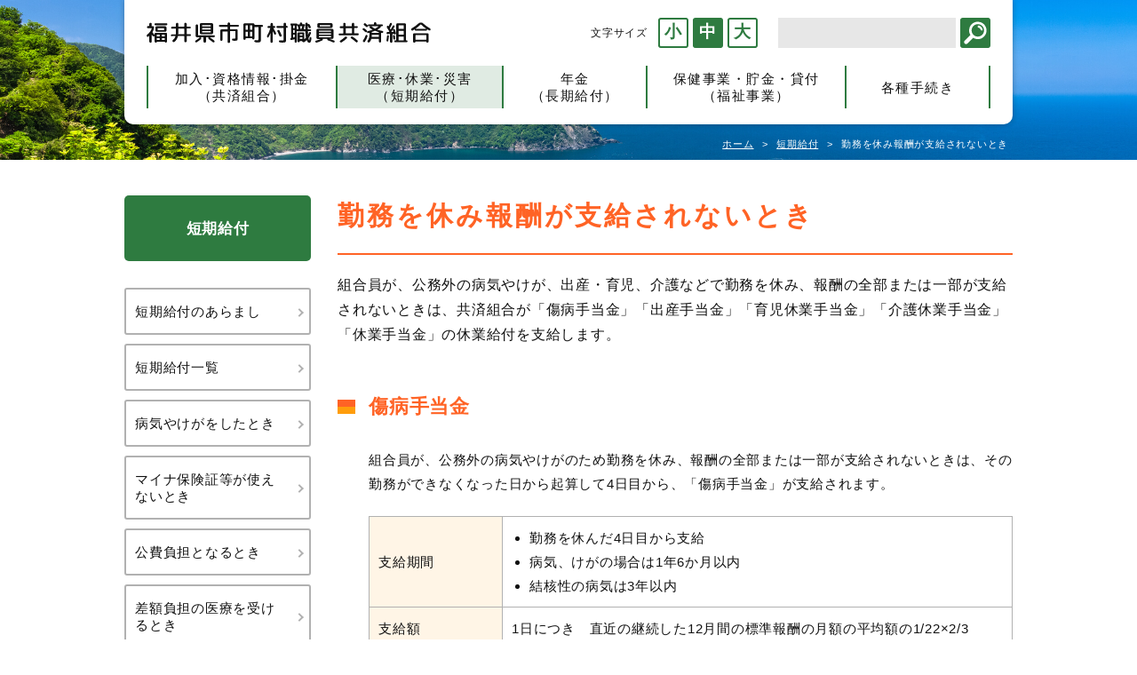

--- FILE ---
content_type: text/html; charset=UTF-8
request_url: https://www.fukui-kyosai.jp/short_index/rest_a
body_size: 9059
content:
<!DOCTYPE html>
<html lang="ja" class="theme-all">
  <head>
    <!-- Google tag (gtag.js) -->
    <script async src="https://www.googletagmanager.com/gtag/js?id=G-EKKTVPVDW2"></script>
    <script>
      window.dataLayer = window.dataLayer || [];
      function gtag(){dataLayer.push(arguments);}
      gtag('js', new Date());

      gtag('config', 'G-EKKTVPVDW2');
    </script>
    <meta charset="UTF-8">
    <meta http-equiv="X-UA-Compatible" content="IE=Edge">
    <meta name="format-detection" content="telephone=no">
    <meta name="viewport" content="width=device-width">

    <title>勤務を休み報酬が支給されないとき | 短期給付 | 福井県市町村職員共済組合</title>
    <meta name="keywords" content="">
    <meta name="description" content="福井県市町村職員共済組合についてのご案内です。">

    <!-- ogp -->
    <meta property="og:type" content="article">
    <meta property="og:title" content="勤務を休み報酬が支給されないとき | 短期給付 | 福井県市町村職員共済組合">
    <meta property="og:url" content="https://www.fukui-kyosai.jp/short_index/rest_a">
    <meta property="og:image" content="https://www.fukui-kyosai.jp/content/wp-content/themes/original/assets/images/global/ogp.png">
    <meta property="og:description" content="福井県市町村職員共済組合についてのご案内です。">
    <meta property="og:site_name" content="福井県市町村職員共済組合">
    <meta property="og:locale" content="ja_JP">
    <!-- ogp -->

    <!-- icon -->
    <link rel="icon" type="image/x-icon" href="https://www.fukui-kyosai.jp/content/wp-content/themes/original/assets/images/global/favicon.ico">
    <link rel="apple-touch-icon" sizes="180x180" href="https://www.fukui-kyosai.jp/content/wp-content/themes/original/assets/images/global/apple-touch-icon-180x180.png">
    <link rel="mask-icon" href="https://www.fukui-kyosai.jp/content/wp-content/themes/original/assets/images/global/safari-icon.svg" color="#a68455">
    <link rel="icon" type="image/png" sizes="192x192" href="https://www.fukui-kyosai.jp/content/wp-content/themes/original/assets/images/global/android-chrome-192x192.png">
    <!-- /icon -->

    <script type="text/javascript">
      const home_url = 'https://www.fukui-kyosai.jp';
      const home_dir = 'https://www.fukui-kyosai.jp/';
      const assets_dir = 'https://www.fukui-kyosai.jp/content/wp-content/themes/original/assets/';
    </script>
    <link rel="stylesheet" type="text/css" media="all" href="https://www.fukui-kyosai.jp/content/wp-content/themes/original/assets/css/lib/scroll-hint.css">
    <link rel="stylesheet" type="text/css" media="all" href="https://www.fukui-kyosai.jp/content/wp-content/themes/original/assets/css/global/import.min.css">
    <link rel="stylesheet" type="text/css" media="all" href="https://www.fukui-kyosai.jp/content/wp-content/themes/original/assets/css/content/override.css">
    <script src="https://www.fukui-kyosai.jp/content/wp-content/themes/original/assets/js/global/global.min.js"></script>
    <script src="https://www.fukui-kyosai.jp/content/wp-content/themes/original/assets/js/lib/scroll-hint.min.js"></script>
    <script src="https://www.fukui-kyosai.jp/content/wp-content/themes/original/assets/js/content/content.js"></script>
    <!-- /default Header Object -->
    <!-- content Header Object -->
            
  <script type="application/ld+json">
    {
      "@context": "http://schema.org",
      "@type": "BreadcrumbList",
      "itemListElement":
      [
        {
          "@type": "ListItem",
          "position": 1,
          "item": {
            "@id": "https://www.fukui-kyosai.jp/",
            "name": "HOME"
          }
        },


        {
          "@type": "ListItem",
          "position": 2,
          "item": {
            "@id": "https://www.fukui-kyosai.jp/short_index",
            "name": "短期給付"
          }
        },


        {
          "@type": "ListItem",
          "position": 3,
          "item": {
            "@id": "https://www.fukui-kyosai.jp/short_index/rest_a",
            "name": "勤務を休み報酬が支給されないとき"
          }
        }
      ]
    }
  </script>

    <!-- /content Header Object -->
    <meta name='robots' content='max-image-preview:large' />
<link rel='stylesheet' id='wp-block-library-css' href='https://www.fukui-kyosai.jp/content/wp-includes/css/dist/block-library/style.min.css?ver=6.1.9' type='text/css' media='all' />
<link rel='stylesheet' id='classic-theme-styles-css' href='https://www.fukui-kyosai.jp/content/wp-includes/css/classic-themes.min.css?ver=1' type='text/css' media='all' />
<style id='global-styles-inline-css' type='text/css'>
body{--wp--preset--color--black: #000000;--wp--preset--color--cyan-bluish-gray: #abb8c3;--wp--preset--color--white: #ffffff;--wp--preset--color--pale-pink: #f78da7;--wp--preset--color--vivid-red: #cf2e2e;--wp--preset--color--luminous-vivid-orange: #ff6900;--wp--preset--color--luminous-vivid-amber: #fcb900;--wp--preset--color--light-green-cyan: #7bdcb5;--wp--preset--color--vivid-green-cyan: #00d084;--wp--preset--color--pale-cyan-blue: #8ed1fc;--wp--preset--color--vivid-cyan-blue: #0693e3;--wp--preset--color--vivid-purple: #9b51e0;--wp--preset--gradient--vivid-cyan-blue-to-vivid-purple: linear-gradient(135deg,rgba(6,147,227,1) 0%,rgb(155,81,224) 100%);--wp--preset--gradient--light-green-cyan-to-vivid-green-cyan: linear-gradient(135deg,rgb(122,220,180) 0%,rgb(0,208,130) 100%);--wp--preset--gradient--luminous-vivid-amber-to-luminous-vivid-orange: linear-gradient(135deg,rgba(252,185,0,1) 0%,rgba(255,105,0,1) 100%);--wp--preset--gradient--luminous-vivid-orange-to-vivid-red: linear-gradient(135deg,rgba(255,105,0,1) 0%,rgb(207,46,46) 100%);--wp--preset--gradient--very-light-gray-to-cyan-bluish-gray: linear-gradient(135deg,rgb(238,238,238) 0%,rgb(169,184,195) 100%);--wp--preset--gradient--cool-to-warm-spectrum: linear-gradient(135deg,rgb(74,234,220) 0%,rgb(151,120,209) 20%,rgb(207,42,186) 40%,rgb(238,44,130) 60%,rgb(251,105,98) 80%,rgb(254,248,76) 100%);--wp--preset--gradient--blush-light-purple: linear-gradient(135deg,rgb(255,206,236) 0%,rgb(152,150,240) 100%);--wp--preset--gradient--blush-bordeaux: linear-gradient(135deg,rgb(254,205,165) 0%,rgb(254,45,45) 50%,rgb(107,0,62) 100%);--wp--preset--gradient--luminous-dusk: linear-gradient(135deg,rgb(255,203,112) 0%,rgb(199,81,192) 50%,rgb(65,88,208) 100%);--wp--preset--gradient--pale-ocean: linear-gradient(135deg,rgb(255,245,203) 0%,rgb(182,227,212) 50%,rgb(51,167,181) 100%);--wp--preset--gradient--electric-grass: linear-gradient(135deg,rgb(202,248,128) 0%,rgb(113,206,126) 100%);--wp--preset--gradient--midnight: linear-gradient(135deg,rgb(2,3,129) 0%,rgb(40,116,252) 100%);--wp--preset--duotone--dark-grayscale: url('#wp-duotone-dark-grayscale');--wp--preset--duotone--grayscale: url('#wp-duotone-grayscale');--wp--preset--duotone--purple-yellow: url('#wp-duotone-purple-yellow');--wp--preset--duotone--blue-red: url('#wp-duotone-blue-red');--wp--preset--duotone--midnight: url('#wp-duotone-midnight');--wp--preset--duotone--magenta-yellow: url('#wp-duotone-magenta-yellow');--wp--preset--duotone--purple-green: url('#wp-duotone-purple-green');--wp--preset--duotone--blue-orange: url('#wp-duotone-blue-orange');--wp--preset--font-size--small: 13px;--wp--preset--font-size--medium: 20px;--wp--preset--font-size--large: 36px;--wp--preset--font-size--x-large: 42px;--wp--preset--spacing--20: 0.44rem;--wp--preset--spacing--30: 0.67rem;--wp--preset--spacing--40: 1rem;--wp--preset--spacing--50: 1.5rem;--wp--preset--spacing--60: 2.25rem;--wp--preset--spacing--70: 3.38rem;--wp--preset--spacing--80: 5.06rem;}:where(.is-layout-flex){gap: 0.5em;}body .is-layout-flow > .alignleft{float: left;margin-inline-start: 0;margin-inline-end: 2em;}body .is-layout-flow > .alignright{float: right;margin-inline-start: 2em;margin-inline-end: 0;}body .is-layout-flow > .aligncenter{margin-left: auto !important;margin-right: auto !important;}body .is-layout-constrained > .alignleft{float: left;margin-inline-start: 0;margin-inline-end: 2em;}body .is-layout-constrained > .alignright{float: right;margin-inline-start: 2em;margin-inline-end: 0;}body .is-layout-constrained > .aligncenter{margin-left: auto !important;margin-right: auto !important;}body .is-layout-constrained > :where(:not(.alignleft):not(.alignright):not(.alignfull)){max-width: var(--wp--style--global--content-size);margin-left: auto !important;margin-right: auto !important;}body .is-layout-constrained > .alignwide{max-width: var(--wp--style--global--wide-size);}body .is-layout-flex{display: flex;}body .is-layout-flex{flex-wrap: wrap;align-items: center;}body .is-layout-flex > *{margin: 0;}:where(.wp-block-columns.is-layout-flex){gap: 2em;}.has-black-color{color: var(--wp--preset--color--black) !important;}.has-cyan-bluish-gray-color{color: var(--wp--preset--color--cyan-bluish-gray) !important;}.has-white-color{color: var(--wp--preset--color--white) !important;}.has-pale-pink-color{color: var(--wp--preset--color--pale-pink) !important;}.has-vivid-red-color{color: var(--wp--preset--color--vivid-red) !important;}.has-luminous-vivid-orange-color{color: var(--wp--preset--color--luminous-vivid-orange) !important;}.has-luminous-vivid-amber-color{color: var(--wp--preset--color--luminous-vivid-amber) !important;}.has-light-green-cyan-color{color: var(--wp--preset--color--light-green-cyan) !important;}.has-vivid-green-cyan-color{color: var(--wp--preset--color--vivid-green-cyan) !important;}.has-pale-cyan-blue-color{color: var(--wp--preset--color--pale-cyan-blue) !important;}.has-vivid-cyan-blue-color{color: var(--wp--preset--color--vivid-cyan-blue) !important;}.has-vivid-purple-color{color: var(--wp--preset--color--vivid-purple) !important;}.has-black-background-color{background-color: var(--wp--preset--color--black) !important;}.has-cyan-bluish-gray-background-color{background-color: var(--wp--preset--color--cyan-bluish-gray) !important;}.has-white-background-color{background-color: var(--wp--preset--color--white) !important;}.has-pale-pink-background-color{background-color: var(--wp--preset--color--pale-pink) !important;}.has-vivid-red-background-color{background-color: var(--wp--preset--color--vivid-red) !important;}.has-luminous-vivid-orange-background-color{background-color: var(--wp--preset--color--luminous-vivid-orange) !important;}.has-luminous-vivid-amber-background-color{background-color: var(--wp--preset--color--luminous-vivid-amber) !important;}.has-light-green-cyan-background-color{background-color: var(--wp--preset--color--light-green-cyan) !important;}.has-vivid-green-cyan-background-color{background-color: var(--wp--preset--color--vivid-green-cyan) !important;}.has-pale-cyan-blue-background-color{background-color: var(--wp--preset--color--pale-cyan-blue) !important;}.has-vivid-cyan-blue-background-color{background-color: var(--wp--preset--color--vivid-cyan-blue) !important;}.has-vivid-purple-background-color{background-color: var(--wp--preset--color--vivid-purple) !important;}.has-black-border-color{border-color: var(--wp--preset--color--black) !important;}.has-cyan-bluish-gray-border-color{border-color: var(--wp--preset--color--cyan-bluish-gray) !important;}.has-white-border-color{border-color: var(--wp--preset--color--white) !important;}.has-pale-pink-border-color{border-color: var(--wp--preset--color--pale-pink) !important;}.has-vivid-red-border-color{border-color: var(--wp--preset--color--vivid-red) !important;}.has-luminous-vivid-orange-border-color{border-color: var(--wp--preset--color--luminous-vivid-orange) !important;}.has-luminous-vivid-amber-border-color{border-color: var(--wp--preset--color--luminous-vivid-amber) !important;}.has-light-green-cyan-border-color{border-color: var(--wp--preset--color--light-green-cyan) !important;}.has-vivid-green-cyan-border-color{border-color: var(--wp--preset--color--vivid-green-cyan) !important;}.has-pale-cyan-blue-border-color{border-color: var(--wp--preset--color--pale-cyan-blue) !important;}.has-vivid-cyan-blue-border-color{border-color: var(--wp--preset--color--vivid-cyan-blue) !important;}.has-vivid-purple-border-color{border-color: var(--wp--preset--color--vivid-purple) !important;}.has-vivid-cyan-blue-to-vivid-purple-gradient-background{background: var(--wp--preset--gradient--vivid-cyan-blue-to-vivid-purple) !important;}.has-light-green-cyan-to-vivid-green-cyan-gradient-background{background: var(--wp--preset--gradient--light-green-cyan-to-vivid-green-cyan) !important;}.has-luminous-vivid-amber-to-luminous-vivid-orange-gradient-background{background: var(--wp--preset--gradient--luminous-vivid-amber-to-luminous-vivid-orange) !important;}.has-luminous-vivid-orange-to-vivid-red-gradient-background{background: var(--wp--preset--gradient--luminous-vivid-orange-to-vivid-red) !important;}.has-very-light-gray-to-cyan-bluish-gray-gradient-background{background: var(--wp--preset--gradient--very-light-gray-to-cyan-bluish-gray) !important;}.has-cool-to-warm-spectrum-gradient-background{background: var(--wp--preset--gradient--cool-to-warm-spectrum) !important;}.has-blush-light-purple-gradient-background{background: var(--wp--preset--gradient--blush-light-purple) !important;}.has-blush-bordeaux-gradient-background{background: var(--wp--preset--gradient--blush-bordeaux) !important;}.has-luminous-dusk-gradient-background{background: var(--wp--preset--gradient--luminous-dusk) !important;}.has-pale-ocean-gradient-background{background: var(--wp--preset--gradient--pale-ocean) !important;}.has-electric-grass-gradient-background{background: var(--wp--preset--gradient--electric-grass) !important;}.has-midnight-gradient-background{background: var(--wp--preset--gradient--midnight) !important;}.has-small-font-size{font-size: var(--wp--preset--font-size--small) !important;}.has-medium-font-size{font-size: var(--wp--preset--font-size--medium) !important;}.has-large-font-size{font-size: var(--wp--preset--font-size--large) !important;}.has-x-large-font-size{font-size: var(--wp--preset--font-size--x-large) !important;}
.wp-block-navigation a:where(:not(.wp-element-button)){color: inherit;}
:where(.wp-block-columns.is-layout-flex){gap: 2em;}
.wp-block-pullquote{font-size: 1.5em;line-height: 1.6;}
</style>
<link rel="https://api.w.org/" href="https://www.fukui-kyosai.jp/wp-json/" /><link rel="alternate" type="application/json" href="https://www.fukui-kyosai.jp/wp-json/wp/v2/pages/71" /><link rel="EditURI" type="application/rsd+xml" title="RSD" href="https://www.fukui-kyosai.jp/content/xmlrpc.php?rsd" />
<link rel="wlwmanifest" type="application/wlwmanifest+xml" href="https://www.fukui-kyosai.jp/content/wp-includes/wlwmanifest.xml" />
<meta name="generator" content="WordPress 6.1.9" />
<link rel="canonical" href="https://www.fukui-kyosai.jp/short_index/rest_a" />
<link rel='shortlink' href='https://www.fukui-kyosai.jp/?p=71' />
<link rel="alternate" type="application/json+oembed" href="https://www.fukui-kyosai.jp/wp-json/oembed/1.0/embed?url=https%3A%2F%2Fwww.fukui-kyosai.jp%2Fshort_index%2Frest_a" />
<link rel="alternate" type="text/xml+oembed" href="https://www.fukui-kyosai.jp/wp-json/oembed/1.0/embed?url=https%3A%2F%2Fwww.fukui-kyosai.jp%2Fshort_index%2Frest_a&#038;format=xml" />
  </head>

  <body class="rest_a tab short short">
    <div id="wrapper">
      <header id="siteHeader">
        <div class="inner">
                      <span id="siteLogo"><a href="https://www.fukui-kyosai.jp/">福井県市町村職員共済組合</a></span>
          
          <div class="tools">
            <dl id="fontSize">
              <dt class="title">文字サイズ</dt>
              <dd id="fontS"><a href="javascript:void(0)">小</a></dd>
              <dd id="fontM"><a href="javascript:void(0)">中</a></dd>
              <dd id="fontL"><a href="javascript:void(0)">大</a></dd>
            </dl><!-- /fontSize -->

            <div class="searchVox">
              <form method="get" action="https://www.fukui-kyosai.jp/" id="search">
                <input type="text" name="s" class="keyword">
                <input type="submit" class="searchBt" value="サイト内検索">
              </form>
            </div>
          </div><!-- /tools -->
        </div>

        
                  <div id="gNavWrapper">
            <div class="searchVox pcDspNone">
              <form method="get" action="https://www.fukui-kyosai.jp/" id="search">
                <input type="text" name="s" class="keyword">
                <input type="submit" class="searchBt" value="サイト内検索">
              </form>
            </div>
            <nav id="gNav">
              <ul>
                                                    <li class="outline"><a href="https://www.fukui-kyosai.jp/outline_index">加入･資格情報･掛金<span>（共済組合）</span></a></li>
                                                    <li class="short"><a href="https://www.fukui-kyosai.jp/short_index" class="active">医療･休業･災害<span>（短期給付）</span></a></li>
                                                    <li class="long"><a href="https://www.fukui-kyosai.jp/long_index">年金<span>（長期給付）</span></a></li>
                                                    <li class="health"><a href="https://www.fukui-kyosai.jp/health_index">保健事業・貯金・貸付<span>（福祉事業）</span></a></li>
                                                    <li class="application"><a href="https://www.fukui-kyosai.jp/application_index">各種手続き</a></li>
                              </ul>
            </nav><!-- /gNav -->

                          <nav id="sNav">
                <ul>
                                                          <li class=""><a href="https://www.fukui-kyosai.jp/access">共済組合のご案内</a></li>
                                                          <li class=""><a href="https://www.fukui-kyosai.jp/link">リンク集</a></li>
                                                          <li class=""><a href="https://www.fukui-kyosai.jp/policy">個人情報保護</a></li>
                                                          <li class=""><a href="https://www.fukui-kyosai.jp/sitemap">サイトマップ</a></li>
                                                          <li class=""><a href="https://www.fukui-kyosai.jp/qa">よくある質問</a></li>
                                  </ul>
              </nav><!-- /fNav -->
                      </div><!-- /gNavWrapper -->

          <a href="javascript:void(0)" id="gNavOpener">
            <span><!-- --></span>
            <span><!-- --></span>
            <span><!-- --></span>
            <p>MENU</p>
          </a><!-- /gNavOpener -->
              </header><!-- /siteHeader -->

      <div id="container">

<div id="topicPathVox">
  <div class="inner">
    <div class="breadcrumbs">
      <span class="item">
        <a href="https://www.fukui-kyosai.jp/">ホーム</a>
      </span>
                        <span class="item">
            <a href="https://www.fukui-kyosai.jp/short_index">短期給付</a>
          </span>
                    <span class="item">
        勤務を休み報酬が支給されないとき      </span>
    </div>
  </div>
</div><!-- /topicPathVox -->

<main id="main">
  <div id="content">
    <div id="pageContent">
      <div id="pageTitle">
        <h1>勤務を休み報酬が支給されないとき</h1>
                  <div class="description">
            <p>組合員が、公務外の病気やけが、出産・育児、介護などで勤務を休み、報酬の全部または一部が支給されないときは、共済組合が「傷病手当金」「出産手当金」「育児休業手当金」「介護休業手当金」「休業手当金」の休業給付を支給します。</p>
          </div>
              </div>

      <div class="tabVoxWrapper">
                      <div class="pageBody">
          <div class="tabContents">
            <section id="cnt01" class="sectionVox">
<header>
<h2>傷病手当金</h2>
</header>
<div class="inner">
<div class="contVox">
<p>組合員が、公務外の病気やけがのため勤務を休み、報酬の全部または一部が支給されないときは、その勤務ができなくなった日から起算して4日目から、「傷病手当金」が支給されます。</p>
<table class="vertical">
<colgroup> 
<col class="w150" /> 
<col /> </colgroup>
<tbody>
<tr>
<th>支給期間</th>
<td>
<ul>
	<li>勤務を休んだ4日目から支給</li>
	<li>病気、けがの場合は1年6か月以内</li>
	<li>結核性の病気は3年以内</li>
</ul>
</td>
</tr>
<tr>
<th>支給額</th>
<td>1日につき　直近の継続した12月間の標準報酬の月額の平均額の1/22×2/3</td>
</tr>
</tbody>
</table>
<ul class="noteList">
	<li>※報酬の一部が支払われているときは、傷病手当金との差額分のみ支給されます。</li>
	<li>※土・日曜日など、勤務を要しない日には支給されません。</li>
	<li>※傷病手当金を受けている人が、老齢や障害による年金（老齢厚生年金・障害厚生年金等）を受けるときは、それらの額が傷病手当金より少ない場合に限り、差額分が支給されます。</li>
	<li>※出産手当金が支給されている場合、その期間中は支給されません。ただし、出産手当金の額が傷病手当金より少ない場合は、その差額分が支給されます。</li>
</ul>
<dl class="referenceLink">
<dt>様式</dt>
<dd>
<ul>
	<li><a class="icoXLS" href="https://www.fukui-kyosai.jp/content/wp-content/uploads/05_17_00.xlsx" target="_blank" rel="noopener">傷病手当金請求書</a></li>
</ul>
</dd>
</dl>
</div>
<!-- /contVox --></div>
</section>
<section id="cnt02" class="sectionVox">
<header>
<h2>出産手当金</h2>
</header>
<div class="inner">
<div class="contVox">
<p>組合員が、出産のため勤務を休み、報酬の全部または一部が支給されないときは、「出産手当金」が支給されます。妊娠４か月以上の出産が対象になり、正常出産、異常出産は問いません。</p>
<table class="vertical">
<colgroup> 
<col class="w150" /> 
<col /> </colgroup>
<tbody>
<tr>
<th>支給期間</th>
<td>出産予定日以前42日（双子以上の妊娠の場合は98日。予定日後に出産した場合はその期間も支給）、出産の日後56日までの期間</td>
</tr>
<tr>
<th>支給額</th>
<td>1日につき　直近の継続した12月間の標準報酬の月額の平均額の1/22×2/3</td>
</tr>
</tbody>
</table>
<ul class="noteList">
	<li>※報酬の一部が支払われているときは、出産手当金との差額分のみ支給されます。</li>
	<li>※土・日曜日など、勤務を要しない日には支給されません。</li>
</ul>
<dl class="referenceLink">
<dt>様式</dt>
<dd>
<ul>
	<li><a class="icoXLS" href="https://www.fukui-kyosai.jp/content/wp-content/uploads/05_14_00.xlsx" target="_blank" rel="noopener">出産手当金請求書</a></li>
</ul>
</dd>
</dl>
</div>
<!-- /contVox --></div>
</section>
<section id="cnt03" class="sectionVox">
<header>
<h2>育児休業手当金</h2>
</header>
<div class="inner">
<div class="contVox">
<p>組合員が、育児休業をするときは、「育児休業手当金」が支給されます。<br />
なお、短期組合員には、「育児休業給付金」が雇用保険から支給されます。</p>
<table class="vertical">
<colgroup> 
<col class="w150" /> 
<col /> </colgroup>
<tbody>
<tr>
<th>支給期間</th>
<td>育児休業により勤務に服さなかった期間<br />
（育児休業に係る子が1歳（総務省令で定められる延長事由に該当する場合は1歳6か月または2歳）に達する日まで）</td>
</tr>
<tr>
<th>支給額</th>
<td>
<ul>
	<li>育児休業をした期間が180日に達するまでの期間<br />
1日につき　標準報酬の月額×1/22×67/100</li>
	<li>育児休業をした期間が180日を超える期間<br />
1日につき　標準報酬の月額×1/22×50/100</li>
</ul>
</td>
</tr>
</tbody>
</table>
<ul class="noteList">
	<li>※育児休業手当金の支給額が雇用保険法に定める額をもとに算定した額を超える場合は、その額が支給上限額となります。<br />
なお、この額は自動改定が行われます。</li>
	<li>※土・日曜日など、勤務を要しない日には支給されません。</li>
	<li>※同一育児について、雇用保険法の育児休業給付が受けられる場合は支給されません。</li>
	<li>※下記の総務省令で定められる延長事由に該当する場合は1歳6か月までとなります。<br />
1.保育所に入所を希望しているが、入所できない場合<br />
2.すみやかな職場復帰を図るために、保育所における保育等の利用を希望しているものであると共済組合が認める場合（令和7年4月1日以降に育児休業に係る子が1歳または1歳6か月に達する場合に適用）<br />
3.子の養育を行っている配偶者であって、当該子が1歳に達する日以降の期間についても養育する予定であった者が、死亡、負傷、疾病等の事情により当該子を養育することが困難になった場合</li>
	<li>※1歳6か月に達した時点で、上の1の状態の場合は再度申請することにより、育児休業手当金の支給期間を最長2歳まで延長できます。</li>
</ul>
<dl class="referenceLink">
<dt>様式</dt>
<dd>
<ul>
	<li><a class="icoXLS" href="https://www.fukui-kyosai.jp/content/wp-content/uploads/05_08_00.xlsx" target="_blank" rel="noopener">育児休業手当金請求書（新規・期間変更）</a></li>
	<li><a class="icoXLS" href="https://www.fukui-kyosai.jp/content/wp-content/uploads/05_09_00.xlsx" target="_blank" rel="noopener">育児休業手当金請求書（支給期間延長）</a></li>
</ul>
</dd>
</dl>
</div>
<!-- /contVox --></div>
</section>
<section id="cnt06" class="sectionVox">
<header>
<h2>育児休業支援手当金（令和7年4月1日新設）</h2>
</header>
<div class="inner">
<div class="contVox">
<p>組合員とその配偶者が、子の出生後一定期間内に、ともに通算14日以上の育児休業を取得したときは、育児休業手当金に上乗せして、「育児休業支援手当金」が支給されます。</p>
<table class="vertical">
<colgroup> 
<col class="w150" /> 
<col /> </colgroup>
<tbody>
<tr>
<th>支給期間</th>
<td>父親は子の出生後8週間（56日）以内、母親は産後休業後8週間（56日）以内の期間（最大28日間まで）</td>
</tr>
<tr>
<th>支給額</th>
<td>標準報酬の日額の13％に相当する額</td>
</tr>
</tbody>
</table>
<ul class="noteList">
	<li>※次のいずれかに該当する場合は、組合員が該当すれば支給されます。<br />
①配偶者のない方や子と法律上の親子関係がない配偶者等の場合<br />
②配偶者が雇用保険法の適用事業所に雇用される労働者でない場合<br />
③配偶者が労働基準法の規定による産後休業や、国家公務員が取得する産後休暇中の場合<br />
④配偶者がその子の出生後8週間以内に、事業主から労使協定に基づき育児休業を拒まれた場合</li>
</ul>
<p>請求手続き ＞ 父親 ： 出生後8週間（56日）中に、育児休業期間が28日以上経過した後に請求できます。　　　　　　　　　　　　　　　　　　　          　           母親 ： 産後休業後8週間（56日）中に、育児休業期間が28日以上経過した後に請求できます。</p>
</div>
<!-- /contVox --></div>
</section>
<section id="cnt07" class="sectionVox">
<header>
<h2>育児時短勤務手当金（令和7年4月1日新設）</h2>
</header>
<div class="inner">
<div class="contVox">
<p>組合員が、2歳に満たない子を養育するために育児時短勤務をしたときは、育児時短勤務手当金が支給されます。</p>
<table class="vertical">
<colgroup> 
<col class="w150" /> 
<col /> </colgroup>
<tbody>
<tr>
<th>支給期間</th>
<td>2歳に満たない子の育児のために時短勤務を行った期間</td>
</tr>
<tr>
<th>支給額</th>
<td>育児時短勤務時の報酬の最大10％に相当する額（ただし、通常勤務時の報酬を超えない範囲に限る）</td>
</tr>
</tbody>
</table>
<ul class="noteList">
	<li>※支給対象月における標準報酬が、総務省令で定められる支給限度額以上であるときは支給されません。</li>
	<li>※支給対象月における育児時短勤務手当金の額として算定された額が、雇用保険法で定められた額の100分の80に相当する金額を超えないときは支給されません。</li>
</ul>
<p>請求手続き ＞ 月を請求単位として支給されるものであるため、一支給対象月が経過した後に請求できます。</p>
</div>
<!-- /contVox --></div>
</section>
<section id="cnt04" class="sectionVox">
<header>
<h2>介護休業手当金</h2>
</header>
<div class="inner">
<div class="contVox">
<p>組合員が、要介護状態にある父母および子、配偶者の父母などを介護するため介護休業をするときは、「介護休業手当金」が支給されます。<br />
なお、短期組合員には、「介護休業給付金」が雇用保険から支給されます。</p>
<table class="vertical">
<colgroup> 
<col class="w150" /> 
<col /> </colgroup>
<tbody>
<tr>
<th>支給期間</th>
<td>介護休業の日数を通算して66日まで</td>
</tr>
<tr>
<th>支給額</th>
<td>1日につき　標準報酬の月額×1/22×67/100</td>
</tr>
</tbody>
</table>
<ul class="noteList">
	<li>※介護休業手当金の支給額が雇用保険法に定める額をもとに算定した額を超える場合は、その額が支給上限額となります。<br />
なお、この額は自動改定が行われます。</li>
	<li>※土・日曜日など、勤務を要しない日には支給されません。</li>
</ul>
<dl class="referenceLink">
<dt>様式</dt>
<dd>
<ul>
	<li><a class="icoXLS" href="https://www.fukui-kyosai.jp/content/wp-content/uploads/05_16_00.xlsx" target="_blank" rel="noopener">介護休業手当金請求書</a></li>
</ul>
</dd>
</dl>
</div>
<!-- /contVox --></div>
</section>
<section id="cnt05" class="sectionVox">
<header>
<h2>休業手当金</h2>
</header>
<div class="inner">
<div class="contVox">
<p>組合員が次の事由で欠勤し、報酬の全部または一部が支給されないときは、「休業手当金」が支給されます。</p>
<div class="scrollVox">
<table>
<colgroup> 
<col /> 
<col class="w180" /> 
<col class="w150" /> </colgroup>
<thead>
<tr>
<th>支給事由</th>
<th>支給期間</th>
<th>支給額</th>
</tr>
</thead>
<tbody>
<tr>
<th>(1)被扶養者の病気やけが</th>
<td>欠勤した全期間</td>
<td rowspan="5">1日につき<br />
標準報酬の月額<br />
×1/22×50/100</td>
</tr>
<tr>
<th>(2)配偶者（内縁関係含む）の出産</th>
<td>14日以内</td>
</tr>
<tr>
<th>(3)組合員の公務によらない不慮の災害または被扶養者の不慮の災害</th>
<td>5日以内</td>
</tr>
<tr>
<th>(4)組合員の結婚、配偶者（内縁関係含む）の死亡または被扶養者などの結婚や葬祭</th>
<td>7日以内</td>
</tr>
<tr>
<th>(5)(1)～(4)以外で、共済組合の運営規則で定める事由</th>
<td>運営規則で定める期間</td>
</tr>
</tbody>
</table>
</div>
<!-- /scrollVox -->
<ul class="noteList">
	<li>※ (5)の運営規則で定める事由としては、被扶養者でない配偶者、子、父母の病気、けがなどがあります。</li>
	<li>※傷病手当金または出産手当金が支給されている場合、その期間中は支給されません。</li>
	<li>※報酬の一部が支払われているときは、休業手当金との差額分のみ支給されます。</li>
	<li>※土・日曜日など、勤務を要しない日には支給されません。</li>
</ul>
</div>
<!-- /contVox --></div>
</section>                      </div><!-- /tabContents -->
                  </div><!-- /pageBody -->
      </div><!-- /tabVoxWrapper -->

          </div><!-- /pageContent -->
    
      <div id="sidebar">
    <div class="title">
      <span>短期給付</span>
    </div>
    <div class="inner">
              <ul>
                                
                          <li>
                <a href="https://www.fukui-kyosai.jp/short_index/benefit">
                                      短期給付のあらまし                                  </a>
              </li>
                                  
                          <li>
                <a href="https://www.fukui-kyosai.jp/short_index/list">
                                      短期給付一覧                                  </a>
              </li>
                                  
                          <li>
                <a href="https://www.fukui-kyosai.jp/short_index/sick">
                                      病気やけがをしたとき                                  </a>
              </li>
                                  
                          <li>
                <a href="https://www.fukui-kyosai.jp/short_index/card">
                                      マイナ保険証等が使えないとき                                  </a>
              </li>
                                  
                          <li>
                <a href="https://www.fukui-kyosai.jp/short_index/public">
                                      公費負担となるとき                                  </a>
              </li>
                                  
                          <li>
                <a href="https://www.fukui-kyosai.jp/short_index/difference">
                                      差額負担の医療を受けるとき                                  </a>
              </li>
                                  
                          <li>
                <a href="https://www.fukui-kyosai.jp/short_index/homecare">
                                      訪問看護を受けるとき                                  </a>
              </li>
                                  
                          <li>
                <a href="https://www.fukui-kyosai.jp/short_index/expensive_a">
                                      医療費が高額になったとき                                  </a>
              </li>
                                  
                          <li>
                <a href="https://www.fukui-kyosai.jp/short_index/refund_a">
                                      立て替え払いをしたとき                                  </a>
              </li>
                                  
                          <li>
                <a href="https://www.fukui-kyosai.jp/short_index/hospital">
                                      入転院するのに歩けないとき                                  </a>
              </li>
                                  
                          <li>
                <a href="https://www.fukui-kyosai.jp/short_index/baby_a">
                                      出産したとき                                  </a>
              </li>
                                  
                          <li>
                <a href="https://www.fukui-kyosai.jp/short_index/death_a">
                                      死亡したとき                                  </a>
              </li>
                                  
                          <li class="active">
                <a href="https://www.fukui-kyosai.jp/short_index/rest_a">
                                      勤務を休み報酬が支給されないとき                                  </a>
              </li>
                                  
                          <li>
                <a href="https://www.fukui-kyosai.jp/short_index/disaster">
                                      災害にあったとき                                  </a>
              </li>
                                  
                          <li>
                <a href="https://www.fukui-kyosai.jp/short_index/accident_a">
                                      他人の行為により病気やけがをしたとき                                  </a>
              </li>
                                  
                          <li>
                <a href="https://www.fukui-kyosai.jp/short_index/retire_a">
                                      退職後の給付                                  </a>
              </li>
                                  
                          <li>
                <a href="https://www.fukui-kyosai.jp/short_index/retire_medical">
                                      退職後の医療保険制度                                  </a>
              </li>
                                  
                          <li>
                <a href="https://www.fukui-kyosai.jp/short_index/system01">
                                      後期高齢者医療制度                                  </a>
              </li>
                                  
                          <li>
                <a href="https://www.fukui-kyosai.jp/short_index/system03">
                                      介護保険制度                                  </a>
              </li>
                              </ul>
                </div>
  </div><!-- /sidebar -->
  </div><!-- /content -->
</main>

      </div><!-- /container -->

      <footer id="siteFooter">
        <div class="inner">
          <div id="pageTopVox">
            <a href="javascript:void(0)">PAGE TOP</a>
          </div><!-- /pageTopVox -->

                      <nav id="fNav">
              <ul>
                                                    <li class=""><a href="https://www.fukui-kyosai.jp/access">共済組合のご案内</a></li>
                                                    <li class=""><a href="https://www.fukui-kyosai.jp/link">リンク集</a></li>
                                                    <li class=""><a href="https://www.fukui-kyosai.jp/policy">個人情報保護</a></li>
                                                    <li class=""><a href="https://www.fukui-kyosai.jp/sitemap">サイトマップ</a></li>
                                                    <li class=""><a href="https://www.fukui-kyosai.jp/qa">よくある質問</a></li>
                              </ul>
            </nav><!-- /fNav -->
          
          <div class="outline">
            <span class="siteName">福井県市町村職員共済組合</span>
            <p>
              〒910-8554 福井市西開発4-202-1（福井県自治会館内）<br>
              TEL：0776-52-7300（代）　FAX：0776-52-7305
            </p>
          </div><!-- /outline -->
          <div id="copyright"><small>Copyright &copy; 福井県市町村職員共済組合 All Right Reserved.</small></div>
        </div>
      </footer><!-- /siteFooter -->
    </div><!-- /wrapper -->
          </body>
</html>


--- FILE ---
content_type: text/css
request_url: https://www.fukui-kyosai.jp/content/wp-content/themes/original/assets/css/global/import.min.css
body_size: 21108
content:
@import url("https://fonts.googleapis.com/css2?family=Noto+Serif+JP&Noto+Sans+JP:wght@400;500;700&display=swap");body,h1,h2,h3,h4,h5,h6,p,li,dl,pre,form,blockquote,fieldset,input,address,figure,figcaption,main{margin:0;padding:0}main,article,aside,details,figcaption,figure,footer,header,hgroup,nav,section,summary{display:block}img{vertical-align:middle;border:none;max-width:100%}img[src$=".svg"]{width:100%;height:auto}h1,h2,h3,h4,h5,h6,caption{font-weight:normal;font-size:100%}a{outline:none}address{font-style:normal}table{border-collapse:collapse;border-spacing:0}picture{display:block}caption{text-align:left}figcaption{font-size:1.2rem}fieldset{border:none}legend{display:none}input[type=radio],input[type=checkbox],select{vertical-align:middle}*,*::before,*::after{-webkit-box-sizing:border-box;-moz-box-sizing:border-box;-ms-box-sizing:border-box;-o-box-sizing:border-box;box-sizing:border-box}a{color:#187fc4;text-decoration:underline}a:link{color:#187fc4;text-decoration:underline}a:visited{color:#187fc4;text-decoration:underline}a:hover{color:#187fc4;text-decoration:none}a:active{color:#187fc4;text-decoration:none}::selection{color:#fff;background-color:#187fc4}::-moz-selection{color:#fff;background-color:#187fc4}html{font-size:62.5%}.fontS{font-size:55%}.fontM{font-size:62.5%}.fontL{font-size:70%}body{color:#111;font-size:1.5rem;font-family:'Noto Sans JP', sans-serif;font-feature-settings:"palt";letter-spacing:0.05em;line-height:1.8;width:100%;min-width:1100px;background-color:#fff;position:relative;-webkit-text-size-adjust:100%;text-size-adjust:100%}body.toolbarFlg #wrapper::before{top:32px}#wrapper{width:100%;overflow:hidden;position:relative;opacity:0}#wrapper::before{display:block;content:"";width:100%;height:180px;background:url(../../images/content/content/PC_pagetitle_bg.jpg) no-repeat center center/cover;position:fixed;top:0;left:0;z-index:1}#siteHeader{width:1000px;height:140px;background-color:#fff;margin:0 auto;border-radius:0 0 10px 10px;box-shadow:0 0 6px rgba(0,0,0,0.3);position:relative;z-index:10}#siteHeader .inner{display:flex;justify-content:space-between;align-items:center;width:1000px;padding:20px 25px;margin:0 auto;position:relative;z-index:10}#siteHeader .inner .tools{display:flex;justify-content:space-between;align-items:center;width:450px}#siteLogo{display:block;width:320px;height:24px}#siteLogo span,#siteLogo a{display:block;text-indent:-9999px;height:100%;background:url(../../images/global/logo.svg) no-repeat center center/cover}#siteLogo a{transition:opacity .3s ease-in 0s;text-decoration:none}#siteLogo a:hover{opacity:0.6}@media only screen and (max-width: 767px){#siteLogo a{transition:none}#siteLogo a:hover{opacity:1}}#fontSize{display:flex;align-items:center;margin-right:20px}#fontSize .title{font-size:12px;line-height:1.3;width:5.5em;margin-right:5px}#fontSize dd{width:34px;height:34px;margin:0 0 0 5px}#fontSize dd a{display:block;color:#2e7b40;font-size:19px;font-weight:bold;line-height:1.5;text-align:center;text-decoration:none;height:100%;background-color:#fff;border:2px solid #2e7b40;border-radius:3px;transition:color .2s, background-color .2s}#fontSize dd a:hover,#fontSize dd.active a{color:#fff;background-color:#2e7b40}.searchVox form{display:flex;justify-content:space-between}.searchVox .keyword{width:200px;height:34px;padding:0 5px;margin-right:5px;background-color:#e7e7e7;border:none;outline:none}.searchVox .searchBt{transition:opacity .3s ease-in 0s;cursor:pointer;width:34px;height:34px;text-indent:-9999px;background:#2e7b40 url(../../images/global/search.svg) no-repeat center center/26px 26px;border:none;border-radius:3px;outline:none}.searchVox .searchBt:hover{opacity:0.6}@media only screen and (max-width: 767px){.searchVox .searchBt{transition:none}.searchVox .searchBt:hover{opacity:1}}#gNavWrapper{width:100%;padding:0 25px}#gNav{width:100%;max-width:1000px;margin:0 auto}#gNav ul{list-style-type:none;display:flex;justify-content:space-around;padding:0;margin:0 auto}#gNav ul li{border-left:2px solid #2e7b40}#gNav ul li:last-of-type{border-right:2px solid #2e7b40}#gNav ul li a{display:flex;justify-content:center;align-items:center;flex-wrap:wrap;white-space:nowrap;color:#111;font-size:1.5rem;font-weight:500;letter-spacing:0.1em;line-height:1.3;text-align:center;text-decoration:none;min-width:160px;height:100%;padding:5px 10px;transition:background-color .2s}#gNav ul li a span{display:block;font-size:1.5rem;width:100%}#gNav ul li a.active,#gNav ul li a:hover{background-color:#e0ebe3}#sNav{display:none}#gNavOpener{display:none}#main{padding:40px 0 0 0;background-color:#fff;position:relative;z-index:10}#content{display:flex;justify-content:space-between;flex-wrap:wrap;width:1000px;padding-bottom:55px;margin:0 auto}#pageContent{width:760px;padding-bottom:100px;order:2}body.nosidebar #pageContent{width:100%}#pageTab{display:flex;align-items:flex-end;list-style-type:none;padding:0;margin:0 0 30px 0 !important;border-bottom:3px solid #2e7b40}#pageTab li{width:230px;margin-right:4px}#pageTab li span,#pageTab li a{display:block;color:#6c6c6c;font-size:1.5rem;font-weight:bold;line-height:1.3;text-align:center;text-decoration:none;padding:10px 20px;background-color:#ffd494;border-radius:5px 5px 0 0;transition:color .2s, background-color .2s}#pageTab li.active a,#pageTab li.active span,#pageTab li a:hover,#pageTab li span{color:#fff;background-color:#2e7b40}#topicPathVox{height:40px;position:relative;z-index:2}#topicPathVox .breadcrumbs{color:#fff;text-align:right;width:1000px;padding:7px 0 5px 0;margin:0 auto}#topicPathVox .breadcrumbs a{color:#fff}#topicPathVox .breadcrumbs .item{display:inline-block;font-size:1.1rem;line-height:1.3;margin-right:5px}#topicPathVox .breadcrumbs .item:not(:last-child)::after{content:'\003e';display:inline-block;margin-left:.5em}#pageTitle{margin-bottom:50px}#pageTitle h1{color:#ff6325;font-size:3.0rem;font-weight:bold;letter-spacing:.1em;line-height:1.5;padding-bottom:20px;border-bottom:2px solid #ff6325}#pageTitle .description{font-size:1.6rem;margin-top:20px}#sidebar{width:210px;padding-bottom:100px}#sidebar .title{color:#fff;font-size:1.9rem;font-weight:bold;text-align:center;padding:20px 0;margin-bottom:30px;background-color:#2e7b40;border-radius:5px;position:relative}#sidebar .title span{font-size:1.7rem}#sidebar ul{list-style-type:none;padding:0;margin:0 0 30px 0;background-color:#fff}#sidebar ul li{position:relative}#sidebar ul li:not(:last-of-type){margin-bottom:10px}#sidebar ul li.icoKey::after{display:none}#sidebar ul li.icoBlank::after,#sidebar ul li.icoPDF::after{position:absolute;top:50%;right:5px;transform:translateY(-50%)}#sidebar ul li.icoBlank a,#sidebar ul li.icoPDF a{padding-right:30px}#sidebar ul li.sub{margin-left:20px}#sidebar ul li a{position:relative;display:block;color:#111;line-height:1.3;text-decoration:none;padding:15px 30px 15px 10px;border:2px solid #b1b1b1;border-radius:3px;transition:color .2s, background-color .2s, border-color .2s}#sidebar ul li a::before{display:block;content:"";width:7px;height:7px;border-right:2px solid #b1b1b1;border-bottom:2px solid #b1b1b1;position:absolute;top:50%;transition:all .3s ease-in 0s;right:0;transform:rotate(-45deg) translateY(-50%)}#sidebar ul li a::before{right:5px}#sidebar ul li a:hover,#sidebar ul li.active a{color:#fff;background-color:#2e7b40;border-color:#2e7b40}#sidebar ul li a:hover::before,#sidebar ul li.active a::before{border-right-color:#fff;border-bottom-color:#fff}#siteFooter{color:#fff;font-size:1.3rem;padding:25px 0;background-color:#2e7b40;position:relative;z-index:10}#siteFooter .inner{display:flex;justify-content:space-between;flex-wrap:wrap;width:1000px;margin:0 auto}#siteFooter #pageTopVox{display:none;width:70px;height:70px;position:fixed;bottom:10%;right:0;z-index:100}#siteFooter #pageTopVox a{transition:opacity .3s ease-in 0s;display:block;text-indent:-9999px;height:100%;background:url(../../images/global/pagetop.svg) no-repeat center center/cover}#siteFooter #pageTopVox a:hover{opacity:0.6}@media only screen and (max-width: 767px){#siteFooter #pageTopVox a{transition:none}#siteFooter #pageTopVox a:hover{opacity:1}}#siteFooter #fNav{width:35%;order:2}#siteFooter .outline{display:flex;justify-content:space-between;flex-wrap:wrap;width:65%;order:1}#siteFooter .outline .siteName{display:block;font-size:1.5rem;font-weight:500;width:13em}#siteFooter .outline>p{width:calc(100% - 16em)}#siteFooter #copyright{display:block;font-size:1.1rem;width:100%;order:3}#sNav ul,#fNav ul{display:flex;justify-content:space-between;flex-wrap:wrap;list-style-type:none;width:100%;padding:0;margin:0}#sNav ul li,#fNav ul li{width:49%}#sNav ul li:not(:nth-of-type(1)):not(:nth-of-type(2)),#fNav ul li:not(:nth-of-type(1)):not(:nth-of-type(2)){margin-top:15px}#sNav ul li a,#fNav ul li a{position:relative;display:inline-block;color:#fff;font-size:1.4rem;text-decoration:none;padding-left:15px}#sNav ul li a::before,#fNav ul li a::before{display:block;content:"";width:7px;height:7px;border-right:2px solid #fff;border-bottom:2px solid #fff;position:absolute;top:50%;transition:all .3s ease-in 0s;left:0;transform:rotate(-45deg) translateY(-50%)}#sNav ul li a:hover,#fNav ul li a:hover{text-decoration:underline}@media only screen and (max-width: 767px){body{min-width:inherit}body.toolbarFlg #siteHeader{top:46px}body.toolbarFlg #gNavWrapper{height:calc(100vh - 116px);top:116px}body.toolbarFlg #wpadminbar{position:fixed}#wrapper{padding-top:70px}#wrapper::before{height:110px}#siteHeader{width:calc(100% - 40px);height:70px;padding:0;background-color:transparent;border-radius:0;box-shadow:none;position:fixed;top:0;left:20px;z-index:20}#siteHeader .inner{display:block;width:auto;height:100%;background-color:#fff;padding:10px 20px;margin:0 auto;border-radius:0 0 10px 10px;box-shadow:0 0 6px rgba(0,0,0,0.3);position:relative;z-index:20}#siteHeader .inner .tools{display:none}#siteLogo{width:177px;height:45px}#siteLogo span,#siteLogo a{background-image:url(../../images/global/SP_logo.svg)}#gNavWrapper{display:none;height:100vh;padding:100px 20px;background-color:#2e7b40;position:fixed;top:0;left:0;z-index:15;overflow-y:auto}#gNavWrapper .searchVox{margin:0 15px 20px 15px;background:#fff}#gNavWrapper .searchVox .keyword{width:calc(100% - 34px);margin-right:0;background-color:#fff}#gNavWrapper .searchVox .searchBt{background-color:transparent;background-image:url(../../images/global/search_g.svg)}#gNav{max-width:inherit}#gNav ul{display:block}#gNav ul li{border-top:2px solid #fff;border-left:none}#gNav ul li:last-of-type{border-bottom:2px solid #fff}#gNav ul li a{position:relative;color:#fff;font-size:1.7rem;min-width:inherit;min-height:70px;padding:15px 30px}#gNav ul li a::before{display:block;content:"";width:6px;height:6px;border-right:2px solid #fff;border-bottom:2px solid #fff;position:absolute;top:50%;transition:all .3s ease-in 0s;right:0;transform:rotate(-45deg) translateY(-50%)}#gNav ul li a span{font-size:1.4rem}#gNav ul li a.active,#gNav ul li a:hover{background-color:transparent}#sNav{display:block;padding:0 15%;margin-top:30px}#sNav ul li{width:45%}#sNav ul li:not(:nth-of-type(1)):not(:nth-of-type(2)){margin-top:5px}#sNav ul li a{font-size:1.2rem}#gNavOpener{display:block;color:#fff;text-decoration:none;width:50px;height:50px;background-color:#2e7b40;border-radius:3px;position:fixed;top:10px;right:35px;z-index:30}#gNavOpener span{width:23px;height:2px;background-color:#fff;margin-left:-11px;position:absolute;left:50%;top:50%;transition:.4s}#gNavOpener span:nth-child(1){margin-top:-15px}#gNavOpener span:nth-child(2){margin-top:-7px}#gNavOpener span:nth-child(3){margin-top:1px}#gNavOpener p{font-size:.8rem;text-align:center;position:absolute;left:50%;bottom:2px;transform:translateX(-50%)}#gNavOpener.open span:nth-child(2){opacity:0}#gNavOpener.open span:nth-child(1){margin-top:-8px;transform:rotate(-45deg)}#gNavOpener.open span:nth-child(3){margin-top:-8px;transform:rotate(45deg)}#main{padding:20px 0 0 0}#content{display:block;width:auto;padding:0 10px 10px 10px}#pageContent{width:auto;padding-bottom:50px}#pageTab{display:flex;align-items:flex-end;list-style-type:none;padding:0;margin:0 0 30px 0 !important;border-bottom:3px solid #2e7b40}#pageTab li{width:230px;margin-right:4px}#pageTab li span,#pageTab li a{display:block;color:#6c6c6c;font-size:1.5rem;font-weight:bold;line-height:1.3;text-align:center;text-decoration:none;padding:10px 20px;background-color:#ffd494;border-radius:5px 5px 0 0;transition:color .2s, background-color .2s}#pageTab li a:hover,#pageTab li span{color:#fff;background-color:#2e7b40}#topicPathVox .breadcrumbs{width:auto;padding:5px 20px 5px 20px}#topicPathVox .breadcrumbs .item{font-size:1.1rem}#pageTitle{margin-bottom:30px}#pageTitle h1{font-size:2.5rem;line-height:1.3}#pageTitle .description{font-size:1.6rem;margin-top:10px}#sidebar{width:auto;padding-bottom:0;border-top:1px solid #2e7b40}#sidebar .title{color:#2e7b40;font-size:2.2rem;text-align:center;padding:20px 0;margin-bottom:0;background-color:transparent}#sidebar .title span{font-size:1.8rem}#sidebar ul{margin-bottom:0}#sidebar ul li a{font-size:1.4rem}#siteFooter{font-size:1.25rem;padding:10px 20px}#siteFooter .inner{display:block;width:auto}#siteFooter #pageTopVox{width:45px;height:45px;bottom:10px;right:10px}#siteFooter #fNav{width:auto;padding:0 15%;margin-bottom:15px}#siteFooter #fNav ul li{width:45%}#siteFooter #fNav ul li:not(:nth-of-type(1)):not(:nth-of-type(2)){margin-top:5px}#siteFooter #fNav ul li a{font-size:1.2rem}#siteFooter .outline{display:block;width:auto}#siteFooter .outline .siteName{font-size:1.4rem;width:auto}#siteFooter .outline>p{width:auto}#siteFooter #copyright{font-size:1.0rem;margin-top:5px}}.wsN{white-space:nowrap}.wrBW{word-wrap:break-word}.cWhite{color:#FFFFFF}.cBlue{color:#016bb5}.cRed{color:#E4050B}.cGray{color:#666666}.cYellow{color:#FFFF00}.decUline{text-decoration:underline}.decNone{text-decoration:none}.s70{font-size:70%}.s80{font-size:80%}.s90{font-size:90%}.s100{font-size:100%}.s110{font-size:110%}.s120{font-size:120%}.s130{font-size:130%}.s140{font-size:140%}.s150{font-size:150%}.s160{font-size:160%}.s170{font-size:170%}.s180{font-size:180%}.s190{font-size:190%}.s200{font-size:200%}.fwN{font-weight:normal}.fwB{font-weight:bold}.lh0-5{line-height:0.5}.lh1{line-height:1}.lh1-1{line-height:1.1}.lh1-2{line-height:1.2}.lh1-5{line-height:1.5}.lh2{line-height:2}.mA{margin:0 auto !important}.mLA{margin-left:auto !important}.mRA{margin-right:auto !important}.m0{margin:0 !important}.m3{margin:3px !important}.m5{margin:5px !important}.m10{margin:10px !important}.m15{margin:15px !important}.m20{margin:20px !important}.m25{margin:25px !important}.m30{margin:30px !important}.m35{margin:35px !important}.m40{margin:40px !important}.m45{margin:45px !important}.m50{margin:50px !important}.mT0{margin-top:0px !important}.mT5{margin-top:5px !important}.mT10{margin-top:10px !important}.mT15{margin-top:15px !important}.mT20{margin-top:20px !important}.mT25{margin-top:25px !important}.mT30{margin-top:30px !important}.mT35{margin-top:35px !important}.mT40{margin-top:40px !important}.mT45{margin-top:45px !important}.mT50{margin-top:50px !important}.mR0{margin-right:0px !important}.mB3{margin-right:3px !important}.mR5{margin-right:5px !important}.mR10{margin-right:10px !important}.mR15{margin-right:15px !important}.mR20{margin-right:20px !important}.mR25{margin-right:25px !important}.mR30{margin-right:30px !important}.mR35{margin-right:35px !important}.mR40{margin-right:40px !important}.mR45{margin-right:45px !important}.mR50{margin-right:50px !important}.mR60{margin-right:60px !important}.mR70{margin-right:70px !important}.mR100{margin-right:100px !important}.mR110{margin-right:110px !important}.mR120{margin-right:120px !important}.mR130{margin-right:130px !important}.mR140{margin-right:140px !important}.mR150{margin-right:150px !important}.mR160{margin-right:160px !important}.mR170{margin-right:170px !important}.mR180{margin-right:180px !important}.mR190{margin-right:190px !important}.mR200{margin-right:200px !important}.mR210{margin-right:210px !important}.mR220{margin-right:220px !important}.mR230{margin-right:230px !important}.mR240{margin-right:240px !important}.mR250{margin-right:250px !important}.mR260{margin-right:260px !important}.mR280{margin-right:280px !important}.mR300{margin-right:300px !important}.mB0{margin-bottom:0px !important}.mB3{margin-bottom:3px !important}.mB5{margin-bottom:5px !important}.mB10{margin-bottom:10px !important}.mB15{margin-bottom:15px !important}.mB20{margin-bottom:20px !important}.mB25{margin-bottom:25px !important}.mB30{margin-bottom:30px !important}.mB35{margin-bottom:35px !important}.mB40{margin-bottom:40px !important}.mB45{margin-bottom:45px !important}.mB50{margin-bottom:50px !important}.mL0{margin-left:0px !important}.mL5{margin-left:5px !important}.mL1em{margin-left:1.0em !important}.mL10{margin-left:10px !important}.mL15{margin-left:15px !important}.mL20{margin-left:20px !important}.mL25{margin-left:25px !important}.mL30{margin-left:30px !important}.mL35{margin-left:35px !important}.mL40{margin-left:40px !important}.mL45{margin-left:45px !important}.mL50{margin-left:50px !important}.mL55{margin-left:55px !important}.mL60{margin-left:60px !important}.mL70{margin-left:70px !important}.mL80{margin-left:80px !important}.mL85{margin-left:85px !important}.mL105{margin-left:105px !important}.mL110{margin-left:110px !important}.mL115{margin-left:115px !important}.mL120{margin-left:120px !important}.mL130{margin-left:130px !important}.mL140{margin-left:140px !important}.mL150{margin-left:150px !important}.mL170{margin-left:170px !important}.mL200{margin-left:200px !important}.mL225{margin-left:225px !important}.mL270{margin-left:270px !important}.p0{padding:0 !important}.p3{padding:3px !important}.p5{padding:5px !important}.p10{padding:10px !important}.p15{padding:15px !important}.p20{padding:20px !important}.p25{padding:25px !important}.p30{padding:30px !important}.p35{padding:35px !important}.p40{padding:40px !important}.p45{padding:45px !important}.p50{padding:50px !important}.pT0{padding-top:0px !important}.pT2{padding-top:2px !important}.pT3{padding-top:3px !important}.pT5{padding-top:5px !important}.pT10{padding-top:10px !important}.pT15{padding-top:15px !important}.pT20{padding-top:20px !important}.pT25{padding-top:25px !important}.pT30{padding-top:30px !important}.pT35{padding-top:35px !important}.pT40{padding-top:40px !important}.pT45{padding-top:45px !important}.pT50{padding-top:50px !important}.pT80{padding-top:80px !important}.pT100{padding-top:100px !important}.pR0{padding-right:0px !important}.pR5{padding-right:5px !important}.pR10{padding-right:10px !important}.pR15{padding-right:15px !important}.pR20{padding-right:20px !important}.pR25{padding-right:25px !important}.pR30{padding-right:30px !important}.pR35{padding-right:35px !important}.pR40{padding-right:40px !important}.pR45{padding-right:45px !important}.pR50{padding-right:50px !important}.pB0{padding-bottom:0px !important}.pB5{padding-bottom:5px !important}.pB10{padding-bottom:10px !important}.pB15{padding-bottom:15px !important}.pB20{padding-bottom:20px !important}.pB25{padding-bottom:25px !important}.pB30{padding-bottom:30px !important}.pB35{padding-bottom:35px !important}.pB40{padding-bottom:40px !important}.pB45{padding-bottom:45px !important}.pB50{padding-bottom:50px !important}.pL0{padding-left:0px !important}.pL5{padding-left:5px !important}.pL10{padding-left:10px !important}.pL15{padding-left:15px !important}.pL20{padding-left:20px !important}.pL25{padding-left:25px !important}.pL30{padding-left:30px !important}.pL35{padding-left:35px !important}.pL40{padding-left:40px !important}.pL45{padding-left:45px !important}.pL50{padding-left:50px !important}.fLeft{float:left}.fRight{float:right}.fClear{clear:both}.fClearL{clear:left}.fClearR{clear:right}.fN{float:none}.posRel{position:relative}.posAbs{position:absolute}.posT0R0{right:0px;top:0px}.ofHidden{overflow:hidden}.ofAuto{overflow:auto}.ofVisible{overflow:visible}.dspInline{display:inline}.dspBlock{display:block}.dspInlBlock{display:inline-block}.dspNone{display:none}.alignLeft{text-align:left !important}.alignCenter{text-align:center !important}.alignRight{text-align:right !important}.valignTop{vertical-align:top}.valignMiddle{vertical-align:middle}.valignBottom{vertical-align:bottom}.valignTextBottom{vertical-align:text-bottom}.valignSuper{vertical-align:super}.w5{width:5px}.w10em{width:10em}.w10p{width:10%}.w15p{width:15%}.w20p{width:20%}.w25p{width:25%}.w30p{width:30%}.w30{width:30px}.w40p{width:40%}.w40{width:40px}.w50{width:50px}.w60{width:60px}.w70{width:70px}.w80{width:80px}.w90{width:90px}.w98p{width:98%}.w99p{width:99%}.w100{width:100px}.w100p{width:100%}.h1p{height:1%}.z1{zoom:1}.listTypeNone{list-style-type:none}.listInside{list-style-position:inside}.listOutside{list-style-position:outside}.listTypeDisc{list-style-type:disc}.listTypeSquare{list-style-type:square}.listTypeCircle{list-style-type:circle}.listTypeNum{padding-left:0px;margin-left:0px;margin-top:0px}.listTypeNum li{list-style-type:none;padding:0px 0px 0px 20px}.listNumParentheses{list-style-type:none;list-style-position:inside}.listNumParentheses li{counter-increment:cnt}.listNumParentheses li:before{display:marker;content:"(" counter(cnt) ")"}.bgFFFFFF{background-color:#FFFFFF}.bgE6ECE8{background-color:#e6ece8}.bgF0F0DC{background-color:#F0F0DC}.bgF0EFEE{background-color:#F0EFEE}.bgEBE6E1{background-color:#EBE6E1}.bgC9C9C9{background-color:#C9C9C9}.bdr1s999{border:1px solid #999999}.bdr1sCCC{border:1px solid #CCCCCC}.bdr1sBBB{border:1px solid #BBBBBB}.bdr1s5B5B5B{border:1px solid #5B5B5B}.bdr1do444444{border:1px dotted #444444}.bdrTn{border-top:none !important}.bdrRn{border-right:none !important}.bdrBn{border-bottom:none !important}.bdrLn{border-left:none !important}.bdrN{border:none !important}.bdrTop{border-right:none !important;border-bottom:none !important;border-left:none !important}.bdrRight{border-top:none !important;border-bottom:none !important;border-left:none !important}.bdrBottom{border-top:none !important;border-right:none !important;border-left:none !important}.bdrLeft{border-top:none !important;border-right:none !important;border-bottom:none !important}.tim1em{text-indent:-1.0em}.ti1em{text-indent:1.0em}.csrPtr{cursor:pointer}.bdrRad3{-webkit-border-radius:3px;-moz-border-radius:3px;-ms-border-radius:3px;-o-border-radius:3px;border-radius:3px}.bdrRad5{-webkit-border-radius:5px;-moz-border-radius:5px;-ms-border-radius:5px;-o-border-radius:5px;border-radius:5px}.wbBrkA{word-break:break-all}.clearfix:after{content:".";display:block;height:0;clear:both;visibility:hidden}.clearfix{display:inline-block}* html .clearfix{height:1%}.clearfix{display:block}.w20p{width:20%}.w30p{width:30%}.w33p{width:33%}.w40p{width:40%}.w48p{width:48%}.w49p{width:49%}.w50p{width:50%}.w65p{width:65%}.w70p{width:70%}.w90p{width:90%}.w50{width:50px}.w60{width:60px}.w70{width:70px}.w80{width:80px}.w90{width:90px}.w100{width:100px}.w110{width:110px}.w120{width:120px}.w130{width:130px}.w140{width:140px}.w150{width:150px}.w160{width:160px}.w170{width:170px}.w180{width:180px}.w190{width:190px}.w200{width:200px}.w210{width:210px}.w220{width:220px}.w230{width:230px}.w240{width:240px}.w250{width:250px}.w260{width:260px}.w270{width:270px}.w280{width:280px}.w290{width:290px}.w300{width:300px}.w310{width:310px}.w320{width:320px}.w330{width:330px}.w340{width:340px}.w350{width:350px}.w360{width:360px}.w370{width:370px}.w380{width:380px}.w390{width:390px}.w400{width:400px}.w410{width:410px}.w420{width:420px}.w430{width:430px}.w440{width:440px}.w450{width:450px}.w460{width:460px}.w470{width:470px}.w480{width:480px}.w490{width:490px}.w500{width:500px}.w1em{width:1em}.w2em{width:2em}.w3em{width:3em}.w4em{width:4em}.w5em{width:5em}.w6em{width:6em}.w7em{width:7em}.w8em{width:8em}.w9em{width:9em}.w10em{width:10em}.w11em{width:11em}.w12em{width:12em}.w13em{width:13em}.w14em{width:14em}.w15em{width:15em}.w16em{width:16em}.w17em{width:17em}.w18em{width:18em}.w19em{width:19em}.w20em{width:20em}.contentWidth{width:1000px;margin:0 auto}.mL1hem{margin-left:1.5em}.mL2em{margin-left:2em}.mL2hem{margin-left:2.5em}.mL3em{margin-left:3em}.mL3hem{margin-left:3.5em}.mL4em{margin-left:4em}.mL4hem{margin-left:4.5em}.mL5em{margin-left:5em}.mL6em{margin-left:6em}.mL7em{margin-left:7em}.mL8em{margin-left:8em}.mB60{margin-bottom:60px}.mB70{margin-bottom:70px}.mB80{margin-bottom:80px}.s0-8r{font-size:0.8rem}.s1-0r{font-size:1.0rem}.s1-1r{font-size:1.1rem}.s1-2r{font-size:1.2rem}.s1-3r{font-size:1.3rem}.s1-4r{font-size:1.4rem}.s1-5r{font-size:1.5rem}.s1-6r{font-size:1.6rem}.s1-7r{font-size:1.7rem}.s1-8r{font-size:1.8rem}.s1-9r{font-size:1.9rem}.s2-0r{font-size:2.0rem}.s2-1r{font-size:2.1rem}.s2-2r{font-size:2.2rem}.s2-3r{font-size:2.3rem}.s2-4r{font-size:2.4rem}.s2-5r{font-size:2.5rem}.s2-6r{font-size:2.6rem}.s2-8r{font-size:2.8rem}.s2-9r{font-size:2.9rem}.s3-0r{font-size:3.0rem}.s3-4r{font-size:3.4rem}.s3-5r{font-size:3.5rem}.s3-8r{font-size:3.8rem}.s4-0r{font-size:4.0rem}.s5-0r{font-size:5.0rem}.note{font-size:1.3rem}.contract{color:#fff;line-height:1.3;padding:2px 5px;margin-right:.5em;background:#E4050B;border-radius:2px}.headStyle01,.moduleSet h2,.pageBody h2,.moduleSet h3.headStyle01,.pageBody h3.headStyle01,.moduleSet h4.headStyle01,.pageBody h4.headStyle01,.moduleSet h5.headStyle01,.pageBody h5.headStyle01,.headStyle02,.moduleSet h2.headStyle02,.pageBody h2.headStyle02,.moduleSet h3,.pageBody h3,.moduleSet h4.headStyle02,.pageBody h4.headStyle02,.moduleSet h5.headStyle02,.pageBody h5.headStyle02,.headStyle03,.moduleSet h2.headStyle03,.pageBody h2.headStyle03,.moduleSet h3.headStyle03,.pageBody h3.headStyle03,.moduleSet h4,.pageBody h4,.moduleSet h5.headStyle03,.pageBody h5.headStyle03,.headStyle04,.moduleSet h2.headStyle04,.pageBody h2.headStyle04,.moduleSet h3.headStyle04,.pageBody h3.headStyle04,.moduleSet h4.headStyle04,.pageBody h4.headStyle04,.moduleSet h5,.pageBody h5{font-weight:bold;line-height:1.5;text-align:left;padding:0;margin:0 auto;border-radius:0;background:transparent}.headStyle01::before,.moduleSet h2::before,.pageBody h2::before,.moduleSet h3.headStyle01::before,.pageBody h3.headStyle01::before,.moduleSet h4.headStyle01::before,.pageBody h4.headStyle01::before,.moduleSet h5.headStyle01::before,.pageBody h5.headStyle01::before,.headStyle01::after,.moduleSet h2::after,.pageBody h2::after,.moduleSet h3.headStyle01::after,.pageBody h3.headStyle01::after,.moduleSet h4.headStyle01::after,.pageBody h4.headStyle01::after,.moduleSet h5.headStyle01::after,.pageBody h5.headStyle01::after,.headStyle02::before,.moduleSet h2.headStyle02::before,.pageBody h2.headStyle02::before,.moduleSet h3::before,.pageBody h3::before,.moduleSet h4.headStyle02::before,.pageBody h4.headStyle02::before,.moduleSet h5.headStyle02::before,.pageBody h5.headStyle02::before,.headStyle02::after,.moduleSet h2.headStyle02::after,.pageBody h2.headStyle02::after,.moduleSet h3::after,.pageBody h3::after,.moduleSet h4.headStyle02::after,.pageBody h4.headStyle02::after,.moduleSet h5.headStyle02::after,.pageBody h5.headStyle02::after,.headStyle03::before,.moduleSet h2.headStyle03::before,.pageBody h2.headStyle03::before,.moduleSet h3.headStyle03::before,.pageBody h3.headStyle03::before,.moduleSet h4::before,.pageBody h4::before,.moduleSet h5.headStyle03::before,.pageBody h5.headStyle03::before,.headStyle03::after,.moduleSet h2.headStyle03::after,.pageBody h2.headStyle03::after,.moduleSet h3.headStyle03::after,.pageBody h3.headStyle03::after,.moduleSet h4::after,.pageBody h4::after,.moduleSet h5.headStyle03::after,.pageBody h5.headStyle03::after,.headStyle04::before,.moduleSet h2.headStyle04::before,.pageBody h2.headStyle04::before,.moduleSet h3.headStyle04::before,.pageBody h3.headStyle04::before,.moduleSet h4.headStyle04::before,.pageBody h4.headStyle04::before,.moduleSet h5::before,.pageBody h5::before,.headStyle04::after,.moduleSet h2.headStyle04::after,.pageBody h2.headStyle04::after,.moduleSet h3.headStyle04::after,.pageBody h3.headStyle04::after,.moduleSet h4.headStyle04::after,.pageBody h4.headStyle04::after,.moduleSet h5::after,.pageBody h5::after{display:none}.headStyle01,.moduleSet h2,.pageBody h2,.moduleSet h3.headStyle01,.pageBody h3.headStyle01,.moduleSet h4.headStyle01,.pageBody h4.headStyle01,.moduleSet h5.headStyle01,.pageBody h5.headStyle01{color:#ff6325;font-size:2.2rem;font-weight:bold;padding-left:35px;margin-bottom:30px;position:relative}.headStyle01::before,.moduleSet h2::before,.pageBody h2::before,.moduleSet h3.headStyle01::before,.pageBody h3.headStyle01::before,.moduleSet h4.headStyle01::before,.pageBody h4.headStyle01::before,.moduleSet h5.headStyle01::before,.pageBody h5.headStyle01::before{display:block;content:"";width:20px;height:16px;background:url(../../images/content/content/ico_point.svg) no-repeat center center/cover;position:absolute;top:.4em;left:0}.headStyle01:not(:first-child),.moduleSet h2:not(:first-child),.pageBody h2:not(:first-child),.moduleSet h3.headStyle01:not(:first-child),.pageBody h3.headStyle01:not(:first-child),.moduleSet h4.headStyle01:not(:first-child),.pageBody h4.headStyle01:not(:first-child),.moduleSet h5.headStyle01:not(:first-child),.pageBody h5.headStyle01:not(:first-child){margin-top:80px}.headStyle01 a,.moduleSet h2 a,.pageBody h2 a,.moduleSet h3.headStyle01 a,.pageBody h3.headStyle01 a,.moduleSet h4.headStyle01 a,.pageBody h4.headStyle01 a,.moduleSet h5.headStyle01 a,.pageBody h5.headStyle01 a{color:#ff6325}.headStyle02,.moduleSet h2.headStyle02,.pageBody h2.headStyle02,.moduleSet h3,.pageBody h3,.moduleSet h4.headStyle02,.pageBody h4.headStyle02,.moduleSet h5.headStyle02,.pageBody h5.headStyle02{font-size:1.8rem;padding:10px 20px;margin-bottom:20px;background:#ffd494;border-radius:4px}.headStyle02:not(:first-child),.moduleSet h2.headStyle02:not(:first-child),.pageBody h2.headStyle02:not(:first-child),.moduleSet h3:not(:first-child),.pageBody h3:not(:first-child),.moduleSet h4.headStyle02:not(:first-child),.pageBody h4.headStyle02:not(:first-child),.moduleSet h5.headStyle02:not(:first-child),.pageBody h5.headStyle02:not(:first-child){margin-top:50px}.headStyle03,.moduleSet h2.headStyle03,.pageBody h2.headStyle03,.moduleSet h3.headStyle03,.pageBody h3.headStyle03,.moduleSet h4,.pageBody h4,.moduleSet h5.headStyle03,.pageBody h5.headStyle03{font-size:1.8rem;padding-left:20px;margin-bottom:10px;position:relative}.headStyle03:not(:first-child),.moduleSet h2.headStyle03:not(:first-child),.pageBody h2.headStyle03:not(:first-child),.moduleSet h3.headStyle03:not(:first-child),.pageBody h3.headStyle03:not(:first-child),.moduleSet h4:not(:first-child),.pageBody h4:not(:first-child),.moduleSet h5.headStyle03:not(:first-child),.pageBody h5.headStyle03:not(:first-child){margin-top:30px}.headStyle03::before,.moduleSet h2.headStyle03::before,.pageBody h2.headStyle03::before,.moduleSet h3.headStyle03::before,.pageBody h3.headStyle03::before,.moduleSet h4::before,.pageBody h4::before,.moduleSet h5.headStyle03::before,.pageBody h5.headStyle03::before{display:block;content:"";width:5px;height:1.5em;background:#ff9d0b;position:absolute;top:0;left:0}.headStyle04,.moduleSet h2.headStyle04,.pageBody h2.headStyle04,.moduleSet h3.headStyle04,.pageBody h3.headStyle04,.moduleSet h4.headStyle04,.pageBody h4.headStyle04,.moduleSet h5,.pageBody h5{font-size:1.8rem;margin-bottom:5px}.headStyle04:not(:first-child),.moduleSet h2.headStyle04:not(:first-child),.pageBody h2.headStyle04:not(:first-child),.moduleSet h3.headStyle04:not(:first-child),.pageBody h3.headStyle04:not(:first-child),.moduleSet h4.headStyle04:not(:first-child),.pageBody h4.headStyle04:not(:first-child),.moduleSet h5:not(:first-child),.pageBody h5:not(:first-child){margin-top:30px}.listStyle01,.moduleSet ul:not([class]),.pageBody ul:not([class]){list-style-type:disc;padding:0 0 0 20px;margin:0}.listStyle02{list-style-type:none;padding:0;margin:0}.listStyle03,.moduleSet ol:not([class]),.pageBody ol:not([class]){list-style-type:decimal;padding:0 0 0 2em;margin:0}.listStyle03.katakana,.moduleSet ol.katakana:not([class]),.pageBody ol.katakana:not([class]){list-style-type:katakana}.listStyle04{list-style-type:none;padding:0;margin:0}.listStyle04>li{position:relative;padding-left:15px}.listStyle04>li::before{display:block;content:"";width:7px;height:7px;border-right:2px solid #ff9d0b;border-bottom:2px solid #ff9d0b;position:absolute;top:50%;transition:all .3s ease-in 0s;left:0;transform:rotate(-45deg) translateY(-50%)}.listStyle04>li:not(:last-of-type){margin-bottom:10px}.listStyle04>li::before{top:0.8em}.listStyle05{counter-reset:cnt;list-style-type:none;padding:0;margin:0}.listStyle05>li{padding-left:2em;position:relative}.listStyle05>li::before{counter-increment:cnt;content:"(" counter(cnt) ")";position:absolute;top:0;left:0}.listSpace>li:not(:last-child){margin-bottom:1.5em}.noteList{list-style-type:none;padding:0;margin:0}.noteList>li{font-size:1.3rem;text-indent:-1em;margin-left:1em}.noteList>li ul{text-indent:0}.noteList.num>li{text-indent:-1.78em;margin-left:1.78em}.noteList.num2>li{text-indent:-2.78em;margin-left:2.78em}.btnStyle01,.moduleSet .wp-block-buttons .wp-block-button,.pageBody .wp-block-buttons .wp-block-button{margin:0 0 20px 0}.btnStyle01 .wp-block-button__link,.moduleSet .wp-block-buttons .wp-block-button .wp-block-button__link,.pageBody .wp-block-buttons .wp-block-button .wp-block-button__link,.btnStyle01 a,.moduleSet .wp-block-buttons .wp-block-button a,.pageBody .wp-block-buttons .wp-block-button a{position:relative;display:inline-block;color:#fff;font-size:inherit;line-height:1.5;text-align:center;text-decoration:none;min-width:260px;padding:10px 30px 10px 20px;background-color:#2e7b40;border:2px solid #2e7b40;border-radius:10em;transition:color .2s, background-color .2s}.btnStyle01 .wp-block-button__link::before,.moduleSet .wp-block-buttons .wp-block-button .wp-block-button__link::before,.pageBody .wp-block-buttons .wp-block-button .wp-block-button__link::before,.btnStyle01 a::before,.moduleSet .wp-block-buttons .wp-block-button a::before,.pageBody .wp-block-buttons .wp-block-button a::before{display:block;content:"";width:7px;height:7px;border-right:2px solid #fff;border-bottom:2px solid #fff;position:absolute;top:50%;transition:all .3s ease-in 0s;right:0;transform:rotate(-45deg) translateY(-50%)}.btnStyle01 .wp-block-button__link::before,.moduleSet .wp-block-buttons .wp-block-button .wp-block-button__link::before,.pageBody .wp-block-buttons .wp-block-button .wp-block-button__link::before,.btnStyle01 a::before,.moduleSet .wp-block-buttons .wp-block-button a::before,.pageBody .wp-block-buttons .wp-block-button a::before{right:15px}.btnStyle01 .wp-block-button__link:hover,.moduleSet .wp-block-buttons .wp-block-button .wp-block-button__link:hover,.pageBody .wp-block-buttons .wp-block-button .wp-block-button__link:hover,.btnStyle01 a:hover,.moduleSet .wp-block-buttons .wp-block-button a:hover,.pageBody .wp-block-buttons .wp-block-button a:hover{color:#2e7b40;background-color:#fff}.btnStyle01 .wp-block-button__link:hover::before,.moduleSet .wp-block-buttons .wp-block-button .wp-block-button__link:hover::before,.pageBody .wp-block-buttons .wp-block-button .wp-block-button__link:hover::before,.btnStyle01 a:hover::before,.moduleSet .wp-block-buttons .wp-block-button a:hover::before,.pageBody .wp-block-buttons .wp-block-button a:hover::before{border-right-color:#2e7b40;border-bottom-color:#2e7b40}.btnStyle01.center,.moduleSet .wp-block-buttons .center.wp-block-button,.pageBody .wp-block-buttons .center.wp-block-button{text-align:center}.btnStyle01.right,.moduleSet .wp-block-buttons .right.wp-block-button,.pageBody .wp-block-buttons .right.wp-block-button{text-align:right}.tableTransparent>thead>tr>th,.tableTransparent>tbody>tr>th,.tableTransparent>tr>th,.tableTransparent>thead>tr>td,.tableTransparent>tbody>tr>td,.tableTransparent>tr>td{font-weight:normal !important;text-align:left;vertical-align:top !important;background:none !important;border:none !important;padding:0 !important}.tableTransparent>thead>tr>th,.tableTransparent>tbody>tr>th,.tableTransparent>tr>th{white-space:nowrap;padding-right:15px !important}.tableHover tbody>tr:hover th,.tableHover tbody>tr:hover td,.tableHover>tr:hover th,.tableHover>tr:hover td{transition:color .3s, background-color .3s}.tableStyle01,.moduleSet table,.pageBody table{width:100%;border-collapse:collapse}.tableStyle01>thead>tr>th,.moduleSet table>thead>tr>th,.pageBody table>thead>tr>th,.tableStyle01>thead>tr>td,.moduleSet table>thead>tr>td,.pageBody table>thead>tr>td,.tableStyle01>tbody>tr>th,.moduleSet table>tbody>tr>th,.pageBody table>tbody>tr>th,.tableStyle01>tbody>tr>td,.moduleSet table>tbody>tr>td,.pageBody table>tbody>tr>td,.tableStyle01>tr>th,.moduleSet table>tr>th,.pageBody table>tr>th,.tableStyle01>tr>td,.moduleSet table>tr>td,.pageBody table>tr>td{font-weight:normal;text-align:left;padding:10px;border:1px solid #b1b1b1}.tableStyle01>thead>tr>th,.moduleSet table>thead>tr>th,.pageBody table>thead>tr>th{color:#fff;text-align:center;font-weight:bold;background:#ff9d0b}.tableStyle01>tbody>tr>th,.moduleSet table>tbody>tr>th,.pageBody table>tbody>tr>th{background:rgba(255,157,11,0.1)}.tableStyle01>tbody>tr>td,.moduleSet table>tbody>tr>td,.pageBody table>tbody>tr>td{background:#fff}.tableStyle01.small>thead>tr>th,.moduleSet table.small>thead>tr>th,.pageBody table.small>thead>tr>th,.tableStyle01.small>thead>tr>td,.moduleSet table.small>thead>tr>td,.pageBody table.small>thead>tr>td,.tableStyle01.small>tbody>tr>th,.moduleSet table.small>tbody>tr>th,.pageBody table.small>tbody>tr>th,.tableStyle01.small>tbody>tr>td,.moduleSet table.small>tbody>tr>td,.pageBody table.small>tbody>tr>td,.tableStyle01.small>tr>th,.moduleSet table.small>tr>th,.pageBody table.small>tr>th,.tableStyle01.small>tr>td,.moduleSet table.small>tr>td,.pageBody table.small>tr>td{padding:5px}.tableStyle01.tableHover tbody>tr:hover th,.moduleSet table.tableHover tbody>tr:hover th,.pageBody table.tableHover tbody>tr:hover th,.tableStyle01.tableHover>tr:hover th,.moduleSet table.tableHover>tr:hover th,.pageBody table.tableHover>tr:hover th{background:rgba(255,157,11,0.3)}.tableStyle01.tableHover tbody>tr:hover td,.moduleSet table.tableHover tbody>tr:hover td,.pageBody table.tableHover tbody>tr:hover td,.tableStyle01.tableHover>tr:hover td,.moduleSet table.tableHover>tr:hover td,.pageBody table.tableHover>tr:hover td{background:#fef4e3}.tableStyle02,.moduleSet table.tableStyle02,.pageBody table.tableStyle02{width:100%;border-collapse:collapse}.tableStyle02>thead>tr>th,.moduleSet table.tableStyle02>thead>tr>th,.pageBody table.tableStyle02>thead>tr>th,.tableStyle02>thead>tr>td,.moduleSet table.tableStyle02>thead>tr>td,.pageBody table.tableStyle02>thead>tr>td,.tableStyle02>tbody>tr>th,.moduleSet table.tableStyle02>tbody>tr>th,.pageBody table.tableStyle02>tbody>tr>th,.tableStyle02>tbody>tr>td,.moduleSet table.tableStyle02>tbody>tr>td,.pageBody table.tableStyle02>tbody>tr>td,.tableStyle02>tr>th,.moduleSet table.tableStyle02>tr>th,.pageBody table.tableStyle02>tr>th,.tableStyle02>tr>td,.moduleSet table.tableStyle02>tr>td,.pageBody table.tableStyle02>tr>td{font-size:1.8rem;font-weight:bold;text-align:left;text-align:center;vertical-align:middle;padding:15px;border:1px solid #aaa}.tableStyle02>thead>tr>th,.moduleSet table.tableStyle02>thead>tr>th,.pageBody table.tableStyle02>thead>tr>th{color:#fff;background:#3c88dc}.tableStyle02>tbody>tr>th,.moduleSet table.tableStyle02>tbody>tr>th,.pageBody table.tableStyle02>tbody>tr>th{font-weight:normal;background:#e4e4e5}.tableStyle02>thead>tr>td,.moduleSet table.tableStyle02>thead>tr>td,.pageBody table.tableStyle02>thead>tr>td,.tableStyle02>tbody>tr>td,.moduleSet table.tableStyle02>tbody>tr>td,.pageBody table.tableStyle02>tbody>tr>td,.tableStyle02>tr>td,.moduleSet table.tableStyle02>tr>td,.pageBody table.tableStyle02>tr>td{background:#fff}.tableStyle02.tableHover tbody>tr:hover th,.tableStyle02.tableHover>tr:hover th,.moduleSet table.tableHover.tableStyle02>tr:hover th,.pageBody table.tableHover.tableStyle02>tr:hover th{color:#fff;background:#ff6325}.tableStyle02.tableHover tbody>tr:hover td,.tableStyle02.tableHover>tr:hover td,.moduleSet table.tableHover.tableStyle02>tr:hover td,.pageBody table.tableHover.tableStyle02>tr:hover td{background:#fef4e3}.tableStyle03,.moduleSet table.tableStyle03,.pageBody table.tableStyle03{border-collapse:collapse}.tableStyle03>thead>tr>th,.moduleSet table.tableStyle03>thead>tr>th,.pageBody table.tableStyle03>thead>tr>th,.tableStyle03>thead>tr>td,.moduleSet table.tableStyle03>thead>tr>td,.pageBody table.tableStyle03>thead>tr>td,.tableStyle03>tbody>tr>th,.moduleSet table.tableStyle03>tbody>tr>th,.pageBody table.tableStyle03>tbody>tr>th,.tableStyle03>tbody>tr>td,.moduleSet table.tableStyle03>tbody>tr>td,.pageBody table.tableStyle03>tbody>tr>td,.tableStyle03>tr>th,.moduleSet table.tableStyle03>tr>th,.pageBody table.tableStyle03>tr>th,.tableStyle03>tr>td,.moduleSet table.tableStyle03>tr>td,.pageBody table.tableStyle03>tr>td{font-size:1.6rem;font-weight:bold;vertical-align:middle;padding:15px;background:#b9d5f2;border:none}.tableStyle03 .blue,.moduleSet table.tableStyle03 .blue,.pageBody table.tableStyle03 .blue{color:#fff;background:#3c88dc}table tr.border th,table tr.border td{border-color:#000 !important;border-top-width:3px !important;border-bottom-width:3px !important}table tr.border th:first-child{border-left-width:3px !important}table tr.border td:last-child{border-right-width:3px !important}.sectionVox:not(:last-child){margin-bottom:60px}.sectionVox>.inner{padding:0 0 0 35px}body.nosidebar .sectionVox>.inner{padding-left:0}.contVox:not(:last-child){margin-bottom:40px}.columnVox{display:flex;justify-content:space-between;width:100%}.columnVox.center{justify-content:center}.columnVox>.column{width:48%}.columnVox.column3>.column{width:32%}.columnVox.column4>.column{width:24%}.columnVox.column5>.column{width:19%}.voxStyle01{padding:15px 20px;background:#f0f0f0}.voxStyle01:not(:last-child){margin-bottom:30px}.voxStyle01.color1{background:#fbf9e6}.voxStyle01.color2{background:#e3fbfd}.voxStyle01.color3{background:#fdeaea}.voxStyle01.color4{background:#fff}.voxStyle02{font-size:1.8rem;font-weight:bold;padding:15px 20px;background:#fff;border:2px solid #ed6161}.voxStyle02:not(:last-child){margin-bottom:30px}.borderVox{padding:15px 20px;border:1px solid #ccc}.borderVox:not(:last-child){margin-bottom:30px}.imageVox{text-align:center;max-width:500px;margin:0 auto}.imageVox:not(:last-child){margin-bottom:30px}.anchorLink{list-style-type:none;padding:0;margin:0 0 40px 0 !important;background:#fff}.anchorLink li{margin:0 0 10px 0}.anchorLink li a{transition:all .3s ease-in 0s;position:relative;display:flex;justify-content:flex-start;align-items:center;color:#2e7b40;line-height:1.3;text-decoration:none;width:100%;height:100%;padding:10px 10px 10px 30px;background:#fff;border:1px solid #2e7b40;border-radius:5px}.anchorLink li a::before{display:block;content:"";width:7px;height:7px;border-right:2px solid #2e7b40;border-bottom:2px solid #2e7b40;position:absolute;top:50%;transition:all .3s ease-in 0s;left:0;transform:rotate(45deg) translateY(-50%)}.anchorLink li a::before{left:10px;margin-top:-2px}.anchorLink li a:hover{background:rgba(46,123,64,0.1)}.anchorLink.column2{display:flex;justify-content:space-between;flex-wrap:wrap}.anchorLink.column2 li{width:49%}.anchorLink.column3{display:flex;justify-content:flex-start;flex-wrap:wrap}.anchorLink.column3 li{width:32%}.anchorLink.column3 li:not(:nth-of-type(3n)){margin-right:2%}.indexVox{flex-grow:initial !important;flex-basis:initial !important;width:48%;max-width:500px;margin-bottom:40px;border:2px solid #2e7b40;border-radius:8px}.indexVox .title{padding:0 !important;margin-top:0 !important;margin-bottom:0 !important;background:transparent !important;border-radius:0 !important}.indexVox .title span,.indexVox .title a{display:block;color:#2e7b40 !important;font-size:1.8rem;font-weight:bold;line-height:1.5;text-decoration:none;padding:10px 20px;background-color:#e0ebe3;border-bottom:1px solid #2e7b40;border-radius:5px 5px 0 0}.indexVox .title a{position:relative;padding-left:40px;transition:color .2s, background-color .2s}.indexVox .title a::before{display:block;content:"";width:7px;height:7px;border-right:2px solid #2e7b40;border-bottom:2px solid #2e7b40;position:absolute;top:50%;transition:all .3s ease-in 0s;left:0;transform:rotate(-45deg) translateY(-50%)}.indexVox .title a::before{left:20px;transition:border-color .2s}.indexVox .title a:hover{color:#fff !important;background-color:#2e7b40}.indexVox .title a:hover::before{border-right-color:#fff;border-bottom-color:#fff}.indexVox .cInner{display:flex;justify-content:space-between;align-items:flex-start;flex-wrap:wrap;padding:20px;overflow:hidden}.indexVox .description{width:100%;margin-bottom:10px}.indexVox .img{flex-grow:initial !important;flex-basis:initial !important;width:162px;margin:0 !important;border:1px solid #e0ebe3}.indexVox .img .wp-block-image{margin-bottom:0}.indexVox .txt{flex-grow:initial !important;flex-basis:initial !important;width:calc(100% - 200px) !important}.indexVox .txt ul{list-style-type:none !important;padding:0 !important;margin:0}.indexVox .txt ul li:not(:last-of-type){margin-bottom:8px}.indexVox .txt ul li a{position:relative;display:inline-block;line-height:1.5;padding-left:15px}.indexVox .txt ul li a::before{display:block;content:"";width:7px;height:7px;border-right:2px solid #ff6325;border-bottom:2px solid #ff6325;position:absolute;top:50%;transition:all .3s ease-in 0s;left:0;transform:rotate(-45deg) translateY(-50%)}.indexVox .txt ul li a::before{top:0.8em}.indexVox .txt ul li .sub{margin-left:15px;margin-top:5px}.linkText{position:relative;padding-left:15px}.linkText::before{display:block;content:"";width:7px;height:7px;border-right:2px solid #ff6325;border-bottom:2px solid #ff6325;position:absolute;top:50%;transition:all .3s ease-in 0s;left:0;transform:rotate(-45deg) translateY(-50%)}.linkText::before{top:0.8em}.referenceLink{display:flex;justify-content:flex-start !important;align-items:flex-start;margin:20px 0;gap:inherit}.referenceLink.wp-block-columns{flex-wrap:nowrap !important}.referenceLink.wp-block-columns .wp-block-column{min-width:inherit}.referenceLink .title{flex-grow:initial !important;flex-basis:initial !important}.referenceLink .title>p,.referenceLink dt{white-space:nowrap;color:#fff;font-size:1.3rem;font-weight:normal;line-height:1.3;text-align:center;min-width:6em;padding:5px;margin-right:20px;background:#ff6325;border-radius:3px}.referenceLink .list,.referenceLink dd{flex-grow:initial !important;flex-basis:initial !important;margin:0}.referenceLink .list ul,.referenceLink dd ul{list-style-type:none !important;padding:0 !important;margin:0}.referenceLink .list ul li:not(:last-of-type),.referenceLink dd ul li:not(:last-of-type){margin-bottom:10px}.referenceLink .list ul li a,.referenceLink dd ul li a{position:relative;display:inline-block;line-height:1.5;padding-left:15px}.referenceLink .list ul li a::before,.referenceLink dd ul li a::before{display:block;content:"";width:7px;height:7px;border-right:2px solid #ff6325;border-bottom:2px solid #ff6325;position:absolute;top:50%;transition:all .3s ease-in 0s;left:0;transform:rotate(-45deg) translateY(-50%)}.referenceLink .list ul li a::before,.referenceLink dd ul li a::before{top:0.8em}.icoBlank::after,a[target="_blank"]:not([href$=".pdf"]):not(.icoPDF):not([href$=".xls"]):not([href$=".xlsx"]):not(.icoXLS):not([href$=".doc"]):not([href$=".docx"]):not(.icoDOC)::after{display:inline-block;content:"";vertical-align:middle;width:10px;height:9px;margin-right:5px;margin-left:5px;background:url(../../images/content/content/new_window.gif) no-repeat center center}.icoBlank.white::after{background-image:url(../../images/content/content/new_window_w.gif) !important}.icoBlank.white:hover::after{background-image:url(../../images/content/content/new_window.gif) !important}figure a[target="_blank"]:not([href$=".pdf"]):not(.icoPDF):not([href$=".xls"]):not([href$=".xlsx"]):not(.icoXLS):not([href$=".doc"]):not([href$=".docx"]):not(.icoDOC)::after{display:none}.icoPDF::after,a[href$=".pdf"]:not([class])::after{display:inline-block;content:"";vertical-align:middle;width:17px;height:17px;margin-right:5px;margin-left:5px;background:url(../../images/content/content/pdf.png) no-repeat center center}.icoPDF.key::after,a[href$=".pdf"]:not([class]).key::after{background-image:url(../../images/content/content/pdf_key.png)}.icoXLS::after,a[href$=".xls"]:not([class])::after,a[href$=".xlsx"]:not([class])::after{display:inline-block;content:"";vertical-align:middle;width:22px;height:23px;margin-right:5px;margin-left:5px;background:url(../../images/content/content/xls.png) no-repeat center center}.icoDOC::after,a[href$=".doc"]:not([class])::after,a[href$=".docx"]:not([class])::after{display:inline-block;content:"";vertical-align:middle;width:22px;height:23px;margin-right:5px;margin-left:5px;background:url(../../images/content/content/doc.png) no-repeat center center}.icoKey::after{display:inline-block;content:"";vertical-align:middle;width:14px;height:14px;margin-left:5px;background:url(../../images/content/content/key.png) no-repeat center center}.caseVox{display:flex;justify-content:space-between;align-items:flex-start;flex-wrap:wrap}.caseVox:not(:last-of-type){margin-bottom:30px}.caseVox .num{display:block;color:#fff;font-size:1.3rem;line-height:1.1;letter-spacing:0.1em;text-align:center;vertical-align:middle;width:80px;height:80px;padding-top:1.5em;background:#0089ad;border-radius:80px}.caseVox .num strong,.caseVox .num span{display:block;font-size:2.5rem;font-weight:bold;letter-spacing:normal}.caseVox .txt{width:calc(100% - 100px)}.caseVox .txt .title{color:#0089ad;font-size:1.8rem;font-weight:bold;line-height:1.3;padding:0 !important;margin:0 0 10px 0 !important;background:transparent !important;border-radius:0}.pointList{display:flex;justify-content:space-between;margin-bottom:50px;gap:inherit}.pointList .title,.pointList dt{color:#fff;font-size:1.6rem;font-weight:bold;line-height:80px;text-align:center;width:80px;height:80px;margin-right:0;background:#ea779c;border-radius:80px}.pointList .txt,.pointList dd{flex-grow:initial !important;flex-basis:initial !important;width:calc(100% - 90px);padding:10px 20px;margin:0;background:#f1f1f1;border-radius:6px}.pointList .txt ul,.pointList dd ul{list-style-type:none !important;padding:0 !important;margin:0}.pointList .txt ul li,.pointList dd ul li{line-height:1.3;padding:15px 0 15px 23px;background:url(../../images/content/content/ico_check.svg) no-repeat left 18px;background-size:15px auto;border-bottom:1px dashed #aaa}.pointList .txt ul li:last-of-type,.pointList dd ul li:last-of-type{border-bottom:none}.kenpoColumn{padding:20px;margin-top:80px;background:#f1f8f7;border:3px solid #70b8a8;border-radius:6px;position:relative}.kenpoColumn:not(:last-child){margin-bottom:40px}.kenpoColumn .columnTitle{color:#fff;font-size:2.0rem;font-weight:bold;letter-spacing:0.2em;line-height:1.3;text-align:center !important;padding:10px !important;margin-bottom:30px;background:#70b8a8 !important}.kenpoColumn .title{color:#499483;font-size:2.0rem !important;font-weight:bold;padding:0 !important;margin-bottom:20px;background:transparent !important}.kenpoColumn .title::before{display:none !important}.coutionVox{padding:15px 20px;margin-top:40px;background:#fdefe4;border:3px solid #d86b6b;border-radius:6px}.coutionVox:not(:last-child){margin-bottom:40px}.coutionVox .title{color:#d86b6b !important;font-size:1.8rem;font-weight:bold;line-height:30px;min-height:30px;padding:0 0 0 40px !important;margin:0 0 15px 0 !important;background:transparent !important;position:relative}.coutionVox .title::before{display:block !important;content:"";width:30px;height:30px;background:url(../../images/content/content/ico_caution.svg) no-repeat center center;background-size:cover;position:absolute;top:0;left:0}.stepVox{display:flex;justify-content:space-between;align-items:flex-start;flex-wrap:wrap}.stepVox .num{display:block;color:#fff;font-size:1.8rem;font-weight:bold;line-height:1.1;letter-spacing:0.1em;text-align:center;vertical-align:middle;width:80px;height:80px;padding-top:1.5em;background:#e75c94;border-radius:80px;position:relative}.stepVox .txt{width:calc(100% - 100px)}.stepVox .txt .title{color:#e75c94;font-size:1.8rem;font-weight:bold;line-height:1.3;padding:0 !important;margin:0 0 10px 0 !important;background:transparent !important;border-radius:0}.stepVox .txt .title::before{display:none !important}.stepVox .cInner{padding:20px;background:#f0f0f0}.stepVox .box01{border:2px solid #b1b1b1;background:#fff;padding:15px;margin-bottom:15px}.stepVox .box01:last-of-type{margin-bottom:0}.stepVox .box01 .num{font-size:1.6rem;font-weight:bold;margin:0 3px}.stepVox .box01 .next{color:#2e7b40;font-size:1.8rem;font-weight:bold}.stepVox:not(:last-of-type){margin-bottom:30px}.stepVox:not(:last-of-type) .num::after{display:block;content:"";width:30px;height:30px;margin-left:25px;border:15px solid transparent;border-top:30px solid #e75c94;position:absolute;top:70px;left:0}.stepVox2{counter-reset:cnt;display:flex;justify-content:flex-start;gap:2em}.stepVox2>.wp-block-column,.stepVox2>.item{counter-increment:cnt;width:23%;margin-bottom:15px;border:2px solid #e75c94;border-radius:10px;position:relative}.stepVox2>.wp-block-column::before,.stepVox2>.item::before{display:block;content:"STEP" counter(cnt);color:#fff;font-size:1.8rem;font-weight:bold;text-align:center;background:#e75c94;border-radius:6px 6px 0 0}.stepVox2>.wp-block-column::after,.stepVox2>.item::after{display:block;content:"";border:10px solid transparent;border-left:15px solid #e75c94;position:absolute;top:50%;right:0;transform:translate(100%, -50%)}.stepVox2>.wp-block-column:last-of-type::after,.stepVox2>.item:last-of-type::after{display:none}.stepVox2>.wp-block-column>p,.stepVox2>.wp-block-column .txt,.stepVox2>.item>p,.stepVox2>.item .txt{padding:15px}.navigation{text-align:center;margin-top:30px}.navigation .page-numbers{display:inline-block;color:#fff;text-decoration:none;text-align:center;line-height:2em;width:2em;height:2em;margin-right:10px;margin-bottom:10px;background:#6c6c6c;border-radius:3em;transition:all .3s ease-in 0s}.navigation .page-numbers:hover,.navigation .page-numbers.current{color:#fff;background:#ff9d0b}.navigation .prev,.navigation .next{text-align:center;letter-spacing:normal;width:90px;height:2em;padding:0 0 0 2px;margin-right:12px;background:#6c6c6c;border-radius:3px;position:relative;transition:all .3s ease-in 0s}.navigation .prev:hover,.navigation .next:hover{color:#fff;background:#ff9d0b}.navigation .prev::after,.navigation .next::after{content:"";width:15px;height:2em;border:13px solid transparent;border-radius:5px;position:absolute;top:0;bottom:0;transition:all .3s ease-in 0s}.navigation .prev::after{border-right:13px solid #6c6c6c;left:-24px}.navigation .prev:hover::after{border-right-color:#ff9d0b}.navigation .next::after{border-left:13px solid #6c6c6c;right:-24px}.navigation .next:hover::after{border-left-color:#ff9d0b}.tabContents{display:none}.moduleSet p:not(:last-child),.pageBody p:not(:last-child),.moduleSet ul:not(:last-child),.pageBody ul:not(:last-child),.moduleSet ol:not(:last-child),.pageBody ol:not(:last-child),.moduleSet table:not(:last-child),.pageBody table:not(:last-child),.moduleSet figure:not(:last-child),.pageBody figure:not(:last-child){margin-bottom:1.5em}.moduleSet h6,.pageBody h6{font-weight:bold;margin-bottom:5px}.moduleSet td h1:last-child,.pageBody td h1:last-child,.moduleSet td h2:last-child,.pageBody td h2:last-child,.moduleSet td h3:last-child,.pageBody td h3:last-child,.moduleSet td h4:last-child,.pageBody td h4:last-child,.moduleSet td h5:last-child,.pageBody td h5:last-child,.moduleSet li h1:last-child,.pageBody li h1:last-child,.moduleSet li h2:last-child,.pageBody li h2:last-child,.moduleSet li h3:last-child,.pageBody li h3:last-child,.moduleSet li h4:last-child,.pageBody li h4:last-child,.moduleSet li h5:last-child,.pageBody li h5:last-child,.moduleSet figure h1:last-child,.pageBody figure h1:last-child,.moduleSet figure h2:last-child,.pageBody figure h2:last-child,.moduleSet figure h3:last-child,.pageBody figure h3:last-child,.moduleSet figure h4:last-child,.pageBody figure h4:last-child,.moduleSet figure h5:last-child,.pageBody figure h5:last-child{margin-bottom:0}.moduleSet p,.pageBody p{margin-top:0}.moduleSet .wp-block-media-text,.pageBody .wp-block-media-text{margin-bottom:50px}.moduleSet table,.pageBody table{height:auto !important}.moduleSet table tbody,.pageBody table tbody,.moduleSet table thead,.pageBody table thead,.moduleSet table tr,.pageBody table tr,.moduleSet table th,.pageBody table th,.moduleSet table td,.pageBody table td{height:auto !important}.moduleSet table.small>thead>tr>th,.pageBody table.small>thead>tr>th,.moduleSet table.small>thead>tr>td,.pageBody table.small>thead>tr>td,.moduleSet table.small>tbody>tr>th,.pageBody table.small>tbody>tr>th,.moduleSet table.small>tbody>tr>td,.pageBody table.small>tbody>tr>td,.moduleSet table.small>tr>th,.pageBody table.small>tr>th,.moduleSet table.small>tr>td,.pageBody table.small>tr>td{padding:5px}.moduleSet figure.wp-block-table,.pageBody figure.wp-block-table{display:block}.moduleSet img,.pageBody img{height:auto !important}.moduleSet figure table,.pageBody figure table{margin:0}.moduleSet .wp-block-buttons,.pageBody .wp-block-buttons{margin:20px 0 50px 0}.moduleSet .wp-block-buttons .wp-block-button,.pageBody .wp-block-buttons .wp-block-button{margin-right:20px}.moduleSet .wp-block-columns,.pageBody .wp-block-columns{justify-content:space-between}.moduleSet .wp-block-columns:not(:last-child),.pageBody .wp-block-columns:not(:last-child){margin-bottom:50px}.moduleSet .wp-embed-aspect-16-9,.pageBody .wp-embed-aspect-16-9{width:75%;margin:0 auto}.moduleSet .wp-embed-aspect-16-9:not(:last-child),.pageBody .wp-embed-aspect-16-9:not(:last-child){margin-bottom:50px}.moduleSet .wp-embed-aspect-16-9 .wp-block-embed__wrapper,.pageBody .wp-embed-aspect-16-9 .wp-block-embed__wrapper{position:relative;width:100%;height:0;padding-top:56.25%}.moduleSet .wp-embed-aspect-16-9 .wp-block-embed__wrapper iframe,.pageBody .wp-embed-aspect-16-9 .wp-block-embed__wrapper iframe{width:100% !important;height:100% !important;position:absolute;top:0;right:0}#alphaBg{width:100%;position:fixed;left:0;top:0;z-index:2000;background:#000000;display:none;zoom:1;min-height:100%}.popupWrapper{position:absolute;top:0;left:50%;margin:0;z-index:2100;display:none}.popupWrapper .closeVox{height:50px}.popupWrapper .popupCloseBt{position:absolute;top:0;right:0;width:50px;height:50px}.popupWrapper .popupCloseBt span{width:50px;height:2px;background:#FFFFFF;position:absolute;left:50%;top:50%;margin:-1px 0 0 -25px}.popupWrapper .popupCloseBt span:nth-child(1){transform:rotate(-45deg)}.popupWrapper .popupCloseBt span:nth-child(2){transform:rotate(45deg)}.popupWrapper .content{background:#FFFFFF}.popupWrapper.movie .content{position:relative;padding-top:56.25%;background:transparent}.popupWrapper.movie .content iframe{position:absolute;width:100%;height:100%;left:0;top:0}#popupContents{display:none}.trOp01{transition:opacity .2s linear}.trOp01:hover,.trOp01.active{opacity:0.6}.trScl01{transition:transform 0.5s cubic-bezier(0.19, 1, 0.22, 1)}.trScl01:hover,.trScl01.active{-webkit-transform:scale(1.1);-ms-transform:scale(1.1);transform:scale(1.1);z-index:1}.trSwR01{display:inline-block;vertical-align:middle;transform:perspective(1px) translateZ(0);position:relative;transition:color .5s linear}.trSwR01::before{content:'';position:absolute;z-index:-1;top:0;left:0;right:0;bottom:0;transform:scaleX(0);transform-origin:0 50%;transition:transform 0.5s cubic-bezier(0.19, 1, 0.22, 1)}.trSwR01 .active::before,.trSwR01 .active:hover::before{transform:scaleX(1)}.formErrVox{display:none;border:10px solid #ffdada;padding:10px;color:#c00000 !important}body.error .formErrVox{display:block}.caution{margin-top:5px;color:#c00000}@media only screen and (min-width: 768px){.pcDspNone{display:none}}@media only screen and (max-width: 767px){.spDspNone{display:none}.contentWidth{width:auto;padding:0 20px}.fitImg{max-width:100%}.s0-8r{font-size:0.6rem}.s1-0r{font-size:1.0rem}.s1-1r{font-size:1.1rem}.s1-2r{font-size:1.1rem}.s1-3r{font-size:1.1rem}.s1-4r{font-size:1.2rem}.s1-5r{font-size:1.2rem}.s1-6r{font-size:1.2rem}.s1-7r{font-size:1.3rem}.s1-8r{font-size:1.3rem}.s1-9r{font-size:1.3rem}.s2-0r{font-size:1.4rem}.s2-1r{font-size:1.4rem}.s2-2r{font-size:1.4rem}.s2-3r{font-size:1.5rem}.s2-4r{font-size:1.5rem}.s2-5r{font-size:1.5rem}.s2-6r{font-size:1.6rem}.s2-8r{font-size:1.6rem}.s2-9r{font-size:1.6rem}.s3-0r{font-size:1.7rem}.s3-4r{font-size:1.7rem}.s3-5r{font-size:1.7rem}.s3-8r{font-size:1.8rem}.s4-0r{font-size:3.0rem}.s5-0r{font-size:3.5rem}.headStyle01,.moduleSet h2,.pageBody h2,.moduleSet h3.headStyle01,.pageBody h3.headStyle01,.moduleSet h4.headStyle01,.pageBody h4.headStyle01,.moduleSet h5.headStyle01,.pageBody h5.headStyle01{font-size:2.0rem}.headStyle02,.moduleSet h2.headStyle02,.pageBody h2.headStyle02,.moduleSet h3,.pageBody h3,.moduleSet h4.headStyle02,.pageBody h4.headStyle02,.moduleSet h5.headStyle02,.pageBody h5.headStyle02{font-size:1.7rem;padding:10px 15px;margin-bottom:15px}.btnStyle01 .wp-block-button__link,.moduleSet .wp-block-buttons .wp-block-button .wp-block-button__link,.pageBody .wp-block-buttons .wp-block-button .wp-block-button__link,.btnStyle01 a,.moduleSet .wp-block-buttons .wp-block-button a,.pageBody .wp-block-buttons .wp-block-button a{font-size:1.4rem;min-width:225px}.tableA colgroup col{width:auto}table.vertical:not(.spDspNone),table.vertical>caption:not(.spDspNone),table.vertical>thead:not(.spDspNone),table.vertical>tbody:not(.spDspNone),table.vertical>thead>tr:not(.spDspNone),table.vertical>tbody>tr:not(.spDspNone),table.vertical>tr:not(.spDspNone),table.vertical>thead>tr>th:not(.spDspNone),table.vertical>tbody>tr>th:not(.spDspNone),table.vertical>tr>th:not(.spDspNone),table.vertical>thead>tr>td:not(.spDspNone),table.vertical>tbody>tr>td:not(.spDspNone),table.vertical>tr>td:not(.spDspNone){display:block;width:100%}#pageContent table.vertical{margin-bottom:0}.tableStyle01>thead>tr>th,.moduleSet table>thead>tr>th,.pageBody table>thead>tr>th,.tableStyle01>thead>tr>td,.moduleSet table>thead>tr>td,.pageBody table>thead>tr>td,.tableStyle01>tbody>tr>th,.moduleSet table>tbody>tr>th,.pageBody table>tbody>tr>th,.tableStyle01>tbody>tr>td,.moduleSet table>tbody>tr>td,.pageBody table>tbody>tr>td,.tableStyle01>tr>th,.moduleSet table>tr>th,.pageBody table>tr>th,.tableStyle01>tr>td,.moduleSet table>tr>td,.pageBody table>tr>td{padding:5px}.tableStyle01.vertical>thead>tr>th,.moduleSet table.vertical>thead>tr>th,.pageBody table.vertical>thead>tr>th,.tableStyle01.vertical>thead>tr>td,.moduleSet table.vertical>thead>tr>td,.pageBody table.vertical>thead>tr>td,.tableStyle01.vertical>tbody>tr>th,.moduleSet table.vertical>tbody>tr>th,.pageBody table.vertical>tbody>tr>th,.tableStyle01.vertical>tbody>tr>td,.moduleSet table.vertical>tbody>tr>td,.pageBody table.vertical>tbody>tr>td,.tableStyle01.vertical>tr>th,.moduleSet table.vertical>tr>th,.pageBody table.vertical>tr>th,.tableStyle01.vertical>tr>td,.moduleSet table.vertical>tr>td,.pageBody table.vertical>tr>td{border:none}.tableStyle01.vertical>thead>tr>td,.moduleSet table.vertical>thead>tr>td,.pageBody table.vertical>thead>tr>td,.tableStyle01.vertical>tbody>tr>td,.moduleSet table.vertical>tbody>tr>td,.pageBody table.vertical>tbody>tr>td,.tableStyle01.vertical>tr>td,.moduleSet table.vertical>tr>td,.pageBody table.vertical>tr>td{padding:0;background:transparent}.tableStyle01.vertical>thead>tr>td:last-child,.moduleSet table.vertical>thead>tr>td:last-child,.pageBody table.vertical>thead>tr>td:last-child,.tableStyle01.vertical>tbody>tr>td:last-child,.moduleSet table.vertical>tbody>tr>td:last-child,.pageBody table.vertical>tbody>tr>td:last-child,.tableStyle01.vertical>tr>td:last-child,.moduleSet table.vertical>tr>td:last-child,.pageBody table.vertical>tr>td:last-child{padding-bottom:30px}.tableStyle01.vertical>thead>tr:last-of-type>td:last-child,.moduleSet table.vertical>thead>tr:last-of-type>td:last-child,.pageBody table.vertical>thead>tr:last-of-type>td:last-child,.tableStyle01.vertical>tbody>tr:last-of-type>td:last-child,.moduleSet table.vertical>tbody>tr:last-of-type>td:last-child,.pageBody table.vertical>tbody>tr:last-of-type>td:last-child,.tableStyle01.vertical>tr:last-of-type>td:last-child,.moduleSet table.vertical>tr:last-of-type>td:last-child,.pageBody table.vertical>tr:last-of-type>td:last-child{padding-bottom:0}.tableStyle01.vertical>tbody>tr>th,.moduleSet table.vertical>tbody>tr>th,.pageBody table.vertical>tbody>tr>th{font-weight:bold;line-height:1.5;padding:0 0 8px 0;margin-top:0;margin-bottom:10px;border-bottom:1px solid #111;background:transparent}.sectionVox:not(:last-child){margin-bottom:40px}.sectionVox>.inner{padding:0}.contVox:not(:last-child){margin-bottom:20px}.columnVox.spBlock{display:block}.columnVox.spBlock>.column{width:auto !important}.columnVox.spBlock>.column:not(:last-child){margin-bottom:10px}.anchorLink{font-size:1.4rem;padding:10px 15px;margin-bottom:30px !important}.anchorLink.column2{display:block}.anchorLink.column2 li{width:auto}.anchorLink.column3{display:block}.anchorLink.column3 li{width:auto}.anchorLink.column3 li:not(:nth-of-type(3n)){margin-right:0}.indexVox{width:auto;gap:0;margin-bottom:20px}.indexVox .wp-block-columns{gap:0;margin-bottom:0}.indexVox .title{margin-bottom:10px}.indexVox .title span,.indexVox .title a{padding-top:10px;padding-bottom:10px}.indexVox .cInner{padding:15px}.indexVox .description{margin-bottom:10px !important}.indexVox .img{width:120px}.indexVox .txt{font-size:1.4rem;width:calc(100% - 130px) !important}.referenceLink{display:block !important}.referenceLink .title>p,.referenceLink dt{display:inline-block;margin-bottom:10px}.caseVox{display:block !important}.caseVox:not(:last-of-type){margin-bottom:20px}.caseVox .num{font-size:1.1rem;width:60px;height:60px;margin:0 auto 15px auto;padding-top:1em}.caseVox .num span{font-size:2.2rem}.caseVox .txt{width:100%}.caseVox .txt .title{font-size:1.5rem;margin-bottom:5px !important}.pointList{display:block !important;margin-bottom:30px}.pointList .title,.pointList dt{font-size:1.4rem;line-height:1.3;width:100px;height:auto;padding:8px 0;border-radius:6px 6px 0 0}.pointList .txt,.pointList dd{width:auto;border:1px solid #ea779c;border-radius:0 6px 6px 6px}.kenpoColumn{padding:15px;margin-top:50px;border-width:2px}.kenpoColumn:not(:last-child){margin-bottom:20px}.kenpoColumn .columnTitle{padding:5px !important}.kenpoColumn .title{font-size:1.8rem !important;margin-bottom:15px}.coutionVox{border-width:2px}.coutionVox:not(:last-child){margin-bottom:20px}.coutionVox .title{font-size:1.6rem;line-height:20px;min-height:20px;padding-left:30px}.coutionVox .title::before{width:20px;height:20px}.stepVox .item{min-height:50px;padding-top:13px;padding-left:0;margin-bottom:20px}.stepVox .item.noTitle{padding-top:60px}.stepVox .item::before{font-size:1.3rem;line-height:50px;width:50px;height:50px}.stepVox .item::after{width:15px;height:15px;border:8px solid transparent;border-top:15px solid #e75c94;top:45px;margin-left:18px}.stepVox .item .title{min-height:45px;margin-left:65px}.stepVox2{display:block !important}.stepVox2>.wp-block-column,.stepVox2>.item{width:auto;margin-bottom:20px}.stepVox2>.wp-block-column::after,.stepVox2>.item::after{border-top:15px solid #e75c94;border-left:10px solid transparent;top:auto;bottom:0;right:auto;left:50%;transform:translate(-50%, 100%)}.navigation{padding:0 10px;overflow:hidden}.navigation .page-numbers{display:none}.navigation .prev,.navigation .next{display:block;width:46%;margin-right:0}.navigation .prev{float:left}.navigation .next{float:right}.popupWrapper .content{width:100%}.popupWrapper .content .closeVox{top:15px;right:20px}input[type="submit"],input[type="button"]{cursor:pointer;-webkit-box-sizing:content-box;-webkit-appearance:button;appearance:button;border:none;border-radius:0}input[type="submit"]::-webkit-search-decoration,input[type="button"]::-webkit-search-decoration{display:none}input[type="submit"]:focus,input[type="button"]:focus{outline-offset:-2px}.scrollVox{padding-bottom:10px;overflow-x:auto;-webkit-overflow-scrolling:touch;overflow-scrolling:touch}.scrollVox::-webkit-scrollbar{height:10px}.scrollVox::-webkit-scrollbar-track{background:#fff;border-radius:10px}.scrollVox::-webkit-scrollbar-thumb{background:#666;border-radius:10px}.scrollVox table{width:600px !important}.trOp01{transition:none}.trOp01:hover{opacity:1.0}.trScl01{transition:none}.trScl01:hover{transform:scale(1)}}body.home #wrapper::before{display:none}body.home #siteHeader{width:auto;height:auto;background:transparent;border-radius:0;box-shadow:none}body.home #siteHeader .inner{width:1000px;background-color:#fff;margin:0 auto;border-radius:0 0 10px 10px;box-shadow:0 0 6px rgba(0,0,0,0.3)}body.home #gNavWrapper{padding:20px 0 50px 0}body.home #gNav ul li a{font-size:1.8rem}body.home #content{width:100%}body.home #mainVisualWrapper{margin-top:-30px;position:relative;z-index:1}body.home #mainVisualWrapper ul{list-style-type:none;padding:0;margin:0}body.home #mainVisualWrapper figure{margin:0;position:relative}body.home #mainVisualWrapper figure img{width:100%}body.home #mainVisualWrapper figure figcaption{color:#fff;font-size:1.3rem;font-weight:500;position:absolute;bottom:50px;left:20px}body.home #mainVisualWrapper .swiper-slide a{transition:opacity .3s ease-in 0s;display:block;color:#fff;text-decoration:none}body.home #mainVisualWrapper .swiper-slide a:hover{opacity:0.6}@media only screen and (max-width: 767px){body.home #mainVisualWrapper .swiper-slide a{transition:none}body.home #mainVisualWrapper .swiper-slide a:hover{opacity:1}}body.home #mainVisualWrapper .swiper-slide a::after{display:none !important}body.home #mainVisualWrapper .swiper-pagination{width:100%;padding:8px 0;background:rgba(0,0,0,0.5);position:absolute;bottom:0;left:0}body.home #mainVisualWrapper .swiper-pagination .swiper-pagination-bullet{width:12px;height:12px;margin:0 15px;border:1px solid #fff;background-color:transparent;opacity:1}body.home #mainVisualWrapper .swiper-pagination .swiper-pagination-bullet-active{background-color:#fff}body.home #searchMenu{width:100%;padding:40px 0 50px;margin-bottom:50px;background:url(../../images/content/home/search_bg.jpg) no-repeat center center/cover}body.home #searchMenu header{margin-bottom:50px}body.home #searchMenu header .heading{color:#fff;font-size:2.8rem;font-weight:bold;letter-spacing:0.3em;text-align:center}body.home #searchMenu .tabs{display:flex;justify-content:center;list-style-type:none;padding:0;margin:0 0 20px 0}body.home #searchMenu .tabs li{width:280px;margin:0 5px}body.home #searchMenu .tabs li a{transition:all .3s ease-in 0s;display:block;color:#6c6c6c;font-size:2.0rem;font-weight:bold;line-height:1.3;text-align:center;text-decoration:none;height:100%;padding:20px;background-color:#a8a8a8;border-radius:6px;position:relative;transition:color .2s, background-color .2s}body.home #searchMenu .tabs li a::after{display:block;content:"";border:18px solid transparent;border-top:18px solid #fff;position:absolute;bottom:0;left:50%;transform:translate(-50%, 100%);opacity:0;transition:opacity .2s}body.home #searchMenu .tabs li a:hover,body.home #searchMenu .tabs li.active a{color:#2e7b40;background-color:#fff}body.home #searchMenu .tabs li a:hover::after,body.home #searchMenu .tabs li.active a::after{opacity:1}body.home #searchMenu .tabContents{width:1000px;background-color:#fff;padding:15px;margin:0 auto;border-radius:6px}body.home #searchMenu .tabContents ul{display:flex;justify-content:flex-start;flex-wrap:wrap;gap:13px;list-style-type:none;padding:0;margin:0}body.home #searchMenu .tabContents ul li{width:calc(25% - 10px)}body.home #searchMenu .tabContents ul li a{transition:opacity .3s ease-in 0s;display:flex;justify-content:center;align-items:center;align-content:space-between;flex-wrap:wrap;color:#111;font-size:1.8rem;font-weight:500;line-height:1.3;text-align:center;text-decoration:none;height:100%;padding:15px 10px;background-color:#e0ebe3;border:2px solid #2e7b40;border-radius:5px}body.home #searchMenu .tabContents ul li a:hover{opacity:0.6}@media only screen and (max-width: 767px){body.home #searchMenu .tabContents ul li a{transition:none}body.home #searchMenu .tabContents ul li a:hover{opacity:1}}body.home #searchMenu .tabContents ul li .img{margin-bottom:10px}body.home #searchMenu .tabContents ul li .img img{width:110px}body.home #searchMenu .tabContents ul li .txt{width:100%}body.home #newsWrapper{width:100%;margin-bottom:85px}body.home #newsWrapper header{padding:30px;margin-bottom:40px;background-color:#cce8d9;position:relative}body.home #newsWrapper header::before{display:block;content:"";width:1270px;height:190px;margin-top:-15px;background:url(../../images/content/home/PC_title_bg.png) no-repeat center center/cover;position:absolute;top:50%;left:50%;transform:translate(-50%, -50%);z-index:1}body.home #newsWrapper header .heading{color:#ff6325;font-size:2.8rem;font-weight:bold;letter-spacing:0.3em;text-align:center;position:relative;z-index:2}body.home #newsWrapper .newsVox{padding:20px 0;margin-bottom:30px;background-color:#fef4e3}body.home #newsWrapper .newsVox .entry{width:1000px;margin:0 auto}body.home #newsWrapper .newsVox .entry:not(:last-of-type){border-bottom:2px dotted #b1b1b1}body.home #newsWrapper .newsVox .entry a{display:flex;justify-content:flex-start;color:#111;text-align:left;text-decoration:none;padding:15px 0;transition:background-color .2s}body.home #newsWrapper .newsVox .entry a:hover{background-color:rgba(255,255,255,0.7)}body.home #newsWrapper .newsVox .entry time{display:block;font-weight:500;line-height:1.5;width:6.5em}body.home #newsWrapper .newsVox .entry .category{display:inline-block;color:#fff;font-size:1.3rem;font-weight:500;line-height:1.3;text-align:center;padding:2px 5px;margin-right:10px;background-color:#fff}body.home #newsWrapper .newsVox .entry .name{line-height:1.5;width:calc(100% - 150px - 6.5em);margin:0 0 0 auto}body.home .otherContents{display:flex;justify-content:space-between;width:1000px;margin:0 auto 65px auto}body.home .otherContents .magazineVox{display:flex;justify-content:space-between;align-items:center;text-align:center;width:440px;padding:25px 20px;border-top:2px solid #2e7b40;border-bottom:2px solid #2e7b40}body.home .otherContents .magazineVox .txt{width:180px}body.home .otherContents .magazineVox .txt .title{color:#2e7b40;font-size:1.9rem;font-weight:bold;line-height:1.3;margin-bottom:10px}body.home .otherContents .magazineVox .txt .img{width:100px;margin:0 auto;position:relative}body.home .otherContents .magazineVox .txt .img figcaption{display:flex;justify-content:center;align-items:center;align-content:center;flex-wrap:wrap;color:#fff;font-size:1.5rem;font-weight:500;line-height:1.1;text-align:center;width:60px;height:60px;background:#2e7b40;border-radius:60px;position:absolute;bottom:-10px;right:0;transform:translateX(70%)}body.home .otherContents .magazineVox .txt .img figcaption .num{display:block;font-size:1.9rem;width:100%}body.home .otherContents .magazineVox .btn{width:190px}body.home .otherContents .magazineVox .btn .downloadBtn:not(:last-of-type){margin-bottom:20px}body.home .otherContents .magazineVox .btn .downloadBtn a{transition:opacity .3s ease-in 0s;display:block;color:#fff;font-size:1.5rem;font-weight:bold;line-height:1.3;text-decoration:none;padding:6px;border:1px solid #2e7b40;border-radius:5px}body.home .otherContents .magazineVox .btn .downloadBtn a:hover{opacity:0.6}@media only screen and (max-width: 767px){body.home .otherContents .magazineVox .btn .downloadBtn a{transition:none}body.home .otherContents .magazineVox .btn .downloadBtn a:hover{opacity:1}}body.home .otherContents .magazineVox .btn .downloadBtn a span{display:block;text-align:left;padding:10px 5px 10px 55px;background:#7eb73a url(../../images/content/content/ico_download.svg) no-repeat 12px center/28px auto;border-radius:3px}body.home .otherContents .magazineVox .btn .downloadBtn.backnumber a span{background-color:#749696}body.home .otherContents .resortVox{width:500px}body.home .otherContents .resortVox a{transition:opacity .3s ease-in 0s;display:flex;justify-content:space-between;color:#111;text-decoration:none;height:100%;padding:17px;border:2px solid #ff9d0b;border-radius:8px;position:relative}body.home .otherContents .resortVox a:hover{opacity:0.6}@media only screen and (max-width: 767px){body.home .otherContents .resortVox a{transition:none}body.home .otherContents .resortVox a:hover{opacity:1}}body.home .otherContents .resortVox .txt{font-size:1.4rem;font-family:'Noto Serif JP', serif;letter-spacing:normal;width:calc(100% - 240px)}body.home .otherContents .resortVox .txt .title{text-indent:-9999px;width:188px;height:46px;background:url(../../images/content/home/PC_resort_title.png) no-repeat center center/cover;margin-bottom:20px}body.home .otherContents .resortVox .img{width:230px;margin:0}body.home .otherContents .resortVox .more{display:block;color:#fff;font-size:1.6rem;font-weight:500;text-align:center;line-height:1.3;width:300px;padding:10px;background:#ff9d0b;position:absolute;bottom:0;left:0}body.home .otherContents .resortVox .more span{display:inline-block;padding-right:50px;background:url(../../images/content/content/ico_arrow.svg) no-repeat right center/40px auto}body.home .bannerList{width:100%;padding:40px 0;box-shadow:0 0 6px rgba(0,0,0,0.15)}body.home .bannerList ul{display:flex;justify-content:flex-start;flex-wrap:wrap;gap:20px;list-style-type:none;width:1000px;padding:0;margin:0 auto}body.home .bannerList ul li{width:180px;text-align:center}body.home .bannerList ul li a{transition:opacity .3s ease-in 0s}body.home .bannerList ul li a:hover{opacity:0.6}@media only screen and (max-width: 767px){body.home .bannerList ul li a{transition:none}body.home .bannerList ul li a:hover{opacity:1}}body.home .bannerList ul li a::after{display:none !important}body.home .txtBannerList ul{display:flex;align-items:center;flex-wrap:wrap;list-style-type:none;width:1000px;padding:0;margin:0 auto}body.home .txtBannerList ul li{width:220px;margin:10px 0}body.home .txtBannerList ul li:not(:nth-of-type(4n)){margin-right:20px}body.home .txtBannerList ul li a{position:relative;display:block;color:#2e7b40;text-decoration:none;padding:15px 20px;border:1px solid #2e7b40;transition:color .3s, background-color .3s}body.home .txtBannerList ul li a::before{display:block;content:"";width:7px;height:7px;border-right:2px solid #2e7b40;border-bottom:2px solid #2e7b40;position:absolute;top:50%;transition:all .3s ease-in 0s;right:0;transform:rotate(-45deg) translateY(-50%)}body.home .txtBannerList ul li a::before{right:15px}body.home .txtBannerList ul li a::after{display:none !important}body.home .txtBannerList ul li a:hover{color:#fff;background-color:#2e7b40}body.home .txtBannerList ul li a:hover::before{border-color:#fff}@media only screen and (max-width: 767px){body.home #siteHeader{width:100%;position:static}body.home #siteHeader .inner{width:calc(100% - 40px);height:70px;position:fixed;top:0;left:20px}body.home #gNavWrapper{padding:100px 20px}body.home #gNav ul li a{font-size:1.7rem}body.home #content{padding-left:0;padding-right:0}body.home #main{padding-top:30px}body.home #mainVisualWrapper{margin-top:-50px}body.home #mainVisualWrapper figure figcaption{font-size:1.0rem;bottom:35px;left:10px}body.home #mainVisualWrapper .swiper-pagination{padding:2px 0}body.home #mainVisualWrapper .swiper-pagination .swiper-pagination-bullet{width:10px;height:10px}body.home #searchMenu{padding:20px 10px 10px 10px;margin-bottom:40px}body.home #searchMenu header{margin-bottom:35px}body.home #searchMenu header .heading{font-size:2.4rem}body.home #searchMenu .tabs{margin-bottom:12px}body.home #searchMenu .tabs li{width:33%;margin:0 2px}body.home #searchMenu .tabs li a{font-size:1.5rem;padding:5px 10px;border-radius:4px}body.home #searchMenu .tabs li a::after{border-width:9px}body.home #searchMenu .tabContents{width:auto;padding:10px;border-radius:4px}body.home #searchMenu .tabContents ul{gap:7px}body.home #searchMenu .tabContents ul li{width:calc(33% - 4px)}body.home #searchMenu .tabContents ul li a{font-size:1.4rem;padding:10px}body.home #searchMenu .tabContents ul li a .img{margin-bottom:5px}body.home #newsWrapper{margin-bottom:40px}body.home #newsWrapper header{padding:20px;margin-bottom:20px}body.home #newsWrapper header::before{width:395px;height:80px;margin-top:0;background-image:url(../../images/content/home/SP_title_bg.png)}body.home #newsWrapper header .heading{font-size:2.2rem}body.home #newsWrapper .newsVox{padding:5px 20px;margin-bottom:20px}body.home #newsWrapper .newsVox .entry{width:auto}body.home #newsWrapper .newsVox .entry a{align-items:flex-start;flex-wrap:wrap;padding:10px 0}body.home #newsWrapper .newsVox .entry time{font-size:1.3rem;width:6.5em}body.home #newsWrapper .newsVox .entry .category{font-size:1.2rem}body.home #newsWrapper .newsVox .entry .name{width:100%;margin-top:5px}body.home .otherContents{display:block;width:auto;padding:0 12px;margin-bottom:50px}body.home .otherContents .magazineVox{width:auto;padding:15px 10px;margin-bottom:25px}body.home .otherContents .magazineVox .txt{width:46%}body.home .otherContents .magazineVox .txt .title{font-size:1.6rem}body.home .otherContents .magazineVox .txt .img{width:90px}body.home .otherContents .magazineVox .txt .img figcaption{font-size:1.25rem;width:50px;height:50px;transform:translateX(60%)}body.home .otherContents .magazineVox .txt .img figcaption .num{font-size:1.6rem}body.home .otherContents .magazineVox .btn{width:50%}body.home .otherContents .magazineVox .btn .downloadBtn:not(:last-of-type){margin-bottom:15px}body.home .otherContents .magazineVox .btn .downloadBtn a{font-size:1.25rem;padding:5px}body.home .otherContents .magazineVox .btn .downloadBtn a span{padding-left:50px;background-size:25px auto;background-position:12px center}body.home .otherContents .resortVox{width:auto}body.home .otherContents .resortVox a{padding:13px 13px 13px 18px}body.home .otherContents .resortVox .txt{font-size:1.1rem;width:calc(100% - 200px)}body.home .otherContents .resortVox .txt .title{width:84px;height:59px;background-image:url(../../images/content/home/SP_resort_title.png);margin-bottom:8px}body.home .otherContents .resortVox .txt p{line-height:1.4}body.home .otherContents .resortVox .img{width:200px}body.home .otherContents .resortVox .more{font-size:1.35rem;width:210px;padding:8px}body.home .otherContents .resortVox .more span{line-height:1.2;padding-right:45px;background-size:36px auto}body.home .bannerList{padding:30px 10px;margin-bottom:20px}body.home .bannerList ul{justify-content:space-between;gap:10px;width:auto}body.home .bannerList ul li{width:48%}}body.nosidebar.outline_index .sectionVox .inner,body.nosidebar.short_index .sectionVox .inner,body.nosidebar.long_index .sectionVox .inner,body.nosidebar.health_index .sectionVox .inner,body.nosidebar.application_index .sectionVox .inner{display:flex;justify-content:space-between;flex-wrap:wrap}@media only screen and (max-width: 767px){body.nosidebar.outline_index .sectionVox .inner,body.nosidebar.short_index .sectionVox .inner,body.nosidebar.long_index .sectionVox .inner,body.nosidebar.health_index .sectionVox .inner,body.nosidebar.application_index .sectionVox .inner{display:block}}body.not_found #pageBody .searchVox{width:450px;padding:20px;margin-top:50px;background:rgba(255,157,11,0.1)}body.not_found #pageBody .searchVox .title{font-size:1.3rem;margin-right:5px}@media only screen and (max-width: 767px){body.not_found #pageBody .searchVox{width:auto;padding:10px;margin-top:30px}body.not_found #pageBody .searchVox form{flex-wrap:wrap;justify-content:flex-start}body.not_found #pageBody .searchVox .title{width:100%;margin-bottom:5px}body.not_found #pageBody .searchVox .keyword{width:55%}body.not_found #pageBody .searchVox .searchBt{width:33%;min-width:100px}}body.search .pageBody .searchVox{display:flex;justify-content:flex-start;align-items:center;width:100%;padding:20px;margin-bottom:50px;background:rgba(255,157,11,0.1)}body.search .pageBody .searchVox .keywordVox{width:300px;margin-right:30px}body.search .pageBody .searchVox .keywordVox .keyword{width:100%;padding:10px 15px;background:#fff;border:1px solid #b1b1b1}body.search .pageBody .searchVox .postTypeList{display:flex;justify-content:flex-start;align-items:center;list-style-type:none;padding:0;margin:0 50px 0 0}body.search .pageBody .searchVox .postTypeList>li:not(:last-child){margin-right:40px}body.search .pageBody .searchVox .postTypeList>li input{margin-right:5px}body.search .pageBody .searchVox .searchBt{color:#fff;width:150px;font-size:1.4rem;text-indent:0;text-align:center;height:auto;padding:10px;background-image:none;border-radius:3px}body.search .pageBody .searchList{list-style-type:none;padding:0;margin:0 0 30px 0}body.search .pageBody .searchList li{border-bottom:1px solid #b1b1b1}body.search .pageBody .searchList li:first-of-type{border-top:1px solid #b1b1b1}body.search .pageBody .searchList li a{position:relative;display:flex;justify-content:flex-end;align-items:center;text-decoration:none;padding:10px 20px 10px 40px}body.search .pageBody .searchList li a::before{display:block;content:"";width:7px;height:7px;border-right:2px solid #ff9d0b;border-bottom:2px solid #ff9d0b;position:absolute;top:50%;transition:all .3s ease-in 0s;left:0;transform:rotate(-45deg) translateY(-50%)}body.search .pageBody .searchList li a::before{left:20px}body.search .pageBody .searchList li a .category{display:block;color:#fff;font-size:1.3rem;line-height:1.3;text-align:center;width:120px;padding:3px 10px;background:#ff9d0b;border-radius:3px}body.search .pageBody .searchList li a .title{width:calc(100% - 120px);padding-left:15px}body.search .pageBody .searchList li a:hover{background:#ffd494}body.search .pageBody .searchList li.page a .category{background:#2e7b40}body.search .pageBody .searchList li.qa a .category{background:#ff9d0b}@media only screen and (max-width: 767px){body.search .pageBody .searchVox{display:block}body.search .pageBody .searchVox .keywordVox{width:auto;margin-right:0}body.search .pageBody .searchVox .postTypeList{margin:10px 0 20px 0}body.search .pageBody .searchVox .postTypeList>li{font-size:1.3rem}body.search .pageBody .searchVox .postTypeList>li:not(:last-child){margin-right:20px}body.search .pageBody .searchVox .searchBt{width:150px;font-size:1.4rem;text-align:center;padding:10px;background-image:none;border-radius:3px}body.search .pageBody .searchList li a{display:block}body.search .pageBody .searchList li a::before{left:15px}body.search .pageBody .searchList li a .category{font-size:1.2rem;margin-bottom:3px}body.search .pageBody .searchList li a .title{width:auto;padding-left:0}}body.login #loginArea{display:flex;justify-content:space-between;align-items:flex-start;margin-top:40px}body.login #loginArea .img{text-align:center;width:410px;margin:0;order:2}body.login #loginArea .txt{width:480px;order:1}body.login #loginArea form{display:block;text-align:center;padding:20px;margin:0 auto;background:#ffd494}body.login #loginArea form:not(:first-child){margin-top:30px}body.login #loginArea form .error{color:#e60012;text-align:center;padding:15px;margin:0 auto 30px auto;background:#fff}body.login #loginArea form .item{display:flex;justify-content:space-between;align-items:center;margin-bottom:20px}body.login #loginArea form .item .loginTitle{display:block;width:100px}body.login #loginArea form .item #entryUser,body.login #loginArea form .item #entryPass{display:block;width:calc(100% - 120px);padding:10px;border:1px solid #2e7b40}body.login #loginArea form #entryLogin{transition:opacity .3s ease-in 0s;cursor:pointer;color:#fff;width:150px;padding:10px 0;margin:10px auto 0 auto;background:#2e7b40;border:none;border-radius:3px}body.login #loginArea form #entryLogin:hover{opacity:0.6}@media only screen and (max-width: 767px){body.login #loginArea form #entryLogin{transition:none}body.login #loginArea form #entryLogin:hover{opacity:1}}@media only screen and (max-width: 767px){body.login #loginArea{display:block;margin-top:30px}body.login #loginArea .img{width:80%;margin:0 auto 30px auto}body.login #loginArea .txt{width:auto}body.login #loginArea form{padding:15px;margin-top:20px}body.login #loginArea form .error{padding:10px 0;margin-bottom:20px}body.login #loginArea form #entryLogin{width:100%}}body.qa .qaList{list-style-type:none;padding:0;margin:0}body.qa .qaList li{position:relative;padding-left:15px;margin-bottom:10px}body.qa .qaList li::before{display:block;content:"";width:7px;height:7px;border-right:2px solid #ff9d0b;border-bottom:2px solid #ff9d0b;position:absolute;top:50%;transition:all .3s ease-in 0s;left:0;transform:rotate(-45deg) translateY(-50%)}body.qa .qaList li::before{top:0.8em}body.qa.detail .question{color:#366ab8;font-size:1.8rem;font-weight:bold;line-height:1.5;padding-top:5px;padding-left:50px;margin-bottom:20px;background:none;position:relative}body.qa.detail .question::before{display:block;content:"Q";color:#fff;font-size:1.8rem;font-weight:bold;text-align:center;line-height:35px;width:35px;height:35px;background:#366ab8;border-radius:10em;position:absolute;top:0;left:0}body.qa.detail .answer{padding-left:50px;position:relative}body.qa.detail .answer::before{display:block;content:"A";color:#fff;font-size:1.8rem;font-weight:bold;text-align:center;line-height:35px;width:35px;height:35px;background:#d86b6b;border-radius:10em;position:absolute;top:0;left:0}body.qa.detail .answer .answerTitle{color:#d86b6b;font-size:1.8rem;font-weight:bold;line-height:1.5;margin-bottom:10px}@media only screen and (max-width: 767px){body.qa.detail .question{font-size:1.6rem;padding-top:0}}.figureVox{font-size:1.8rem;font-weight:bold;line-height:1.3;text-align:center;width:650px;margin:50px auto;overflow:hidden}.figureVox p:not(:last-child){margin-bottom:0 !important}.figureVox .noteList{font-weight:normal;text-align:left}.figureVox .noteList:not(:first-child){margin-top:20px}.figureVox.calcVox>.cInner{display:flex;justify-content:space-between;width:100%}.figureVox.calcVox>.cInner:not(:last-of-type){margin-bottom:30px}.figureVox.calcVox>.cInner>.txt{display:flex;justify-content:center;align-items:center;align-content:center;flex-wrap:wrap;width:26.6%;padding:20px 10px;background:#fff;border:2px solid #ccc;position:relative}.figureVox.calcVox>.cInner>.txt::before,.figureVox.calcVox>.cInner>.txt::after{display:block;content:"";width:50px;height:6px;background:#ed6161;position:absolute;top:50%}.figureVox.calcVox>.cInner>.txt::before{transform:translateY(-50%) rotate(45deg)}.figureVox.calcVox>.cInner>.txt::after{transform:translateY(-50%) rotate(-45deg)}.figureVox.calcVox>.cInner>.txt.equal{color:#fff;background:#3c88dc;border:none}.figureVox.calcVox>.cInner>.txt.equal::before,.figureVox.calcVox>.cInner>.txt.equal::after{width:40px;transform:translateY(-50%)}.figureVox.calcVox>.cInner>.txt.equal::before{margin-top:-8px}.figureVox.calcVox>.cInner>.txt.equal::after{margin-top:8px}.figureVox2{width:650px;margin:50px auto}#guidanceMap{display:inline-block;position:relative}#guidanceMap a{display:block;text-indent:-9999px;width:7.8%;height:10.4%;position:absolute}#guidanceMap a.link01{bottom:19.2%;right:0.7%}#guidanceMap a.link02{bottom:28.8%;right:12.4%}#retireMedicalFigure{max-width:610px;position:relative}#retireMedicalFigure>a{display:block;text-indent:-9999px;position:absolute;transition:background-color .2s}#retireMedicalFigure>a:hover{background:rgba(255,255,255,0.3)}#retireMedicalFigure>a#link01{width:20.8%;height:27.5%;top:27.5%;left:29%}#retireMedicalFigure>a#link02{width:90%;height:9%;bottom:12%;left:5%}#retireMedicalFigure>a#link03{width:90%;height:9%;bottom:0;left:5%}#system02Figure01{width:100%}#system02Figure01>.cInner>.txt{margin-left:10%}#system02Figure01>.cInner>.txt::before,#system02Figure01>.cInner>.txt::after{left:-65px}#system02Figure01>.cInner>.txt:first-of-type{margin-left:0}#system02Figure01>.cInner>.txt:first-of-type::before,#system02Figure01>.cInner>.txt:first-of-type::after{display:none}#system02Figure01>.cInner>.txt.equal::before,#system02Figure01>.cInner>.txt.equal::after{left:-60px}#deathFigure01>.cInner>.txt,#deathFigure02>.cInner>.txt{width:45%}#deathFigure01>.cInner>.txt::before,#deathFigure01>.cInner>.txt::after,#deathFigure02>.cInner>.txt::before,#deathFigure02>.cInner>.txt::after{right:-60px;transform:translateY(-50%)}#deathFigure01>.cInner>.txt::after,#deathFigure02>.cInner>.txt::after{transform:translateY(-50%) rotate(90deg)}#deathFigure01>.cInner>.txt:last-of-type::before,#deathFigure01>.cInner>.txt:last-of-type::after,#deathFigure02>.cInner>.txt:last-of-type::before,#deathFigure02>.cInner>.txt:last-of-type::after{display:none}body.access #accessMap{height:500px}body.access #accessMap iframe{width:100% !important;height:100% !important;border:none !important}body.sitemap .sitemapList{list-style-type:none;padding:0;margin:0}body.sitemap .sitemapList li{position:relative;padding-left:15px}body.sitemap .sitemapList li::before{display:block;content:"";width:7px;height:7px;border-right:2px solid #2e7b40;border-bottom:2px solid #2e7b40;position:absolute;top:50%;transition:all .3s ease-in 0s;left:0;transform:rotate(-45deg) translateY(-50%)}body.sitemap .sitemapList li::before{top:1em}body.sitemap .sitemapList li:not(:first-of-type){margin-top:10px}body.sitemap .sitemapList li.sub{position:relative;margin-left:15px;margin-top:0}body.sitemap .sitemapList li.sub::before{display:block;content:"";width:7px;height:7px;border-right:2px solid #aaa;border-bottom:2px solid #aaa;position:absolute;top:50%;transition:all .3s ease-in 0s;left:0;transform:rotate(-45deg) translateY(-50%)}body.sitemap .sitemapList li.sub::before{top:1em}.backnumberVox{display:flex;justify-content:space-between}.backnumberVox .img{width:300px}.backnumberVox .txt{width:calc(100% - 350px)}.backnumberList{padding-top:30px;margin-top:30px;border-top:1px dashed #999}.backnumberList>ul{display:flex;justify-content:flex-start;flex-wrap:wrap;gap:2%}.backnumberList>ul>li{width:23.5%}@media only screen and (max-width: 767px){.figureVox{font-size:1.5rem;width:auto;margin:30px 0}.figureVox.calcVox>.cInner:not(:last-of-type){margin-bottom:20px}.figureVox.calcVox>.cInner>.txt{padding:10px 5px}.figureVox.calcVox>.cInner>.txt::before,.figureVox.calcVox>.cInner>.txt::after{width:25px;height:4px}.figureVox.calcVox>.cInner>.txt.equal::before,.figureVox.calcVox>.cInner>.txt.equal::after{width:20px}.figureVox.calcVox>.cInner>.txt.equal::before{margin-top:-5px}.figureVox.calcVox>.cInner>.txt.equal::after{margin-top:5px}.figureVox2{width:auto;margin:30px 0}#system02Figure01>.cInner>.txt::before,#system02Figure01>.cInner>.txt::after{left:-32px}#system02Figure01>.cInner>.txt.equal::before,#system02Figure01>.cInner>.txt.equal::after{left:-27px}#deathFigure01>.cInner>.txt::before,#deathFigure01>.cInner>.txt::after,#deathFigure02>.cInner>.txt::before,#deathFigure02>.cInner>.txt::after{right:-32px}body.refund_a .tableStyle01 .w180,body.refund_a .moduleSet table .w180,.moduleSet body.refund_a table .w180,body.refund_a .pageBody table .w180,.pageBody body.refund_a table .w180{width:80px}body.access #accessMap{height:300px}.backnumberVox{display:block}.backnumberVox .img{width:150px;margin:0 auto 20px auto}.backnumberVox .txt{width:auto}}body.news .newsVox .entry:not(:last-of-type){border-bottom:2px dotted #b1b1b1}body.news .newsVox .entry a{display:flex;justify-content:flex-start;color:#111;text-align:left;text-decoration:none;padding:15px 0;transition:background-color .2s}body.news .newsVox .entry a:hover{background-color:rgba(255,255,255,0.7)}body.news .newsVox .entry time{display:block;font-weight:500;line-height:1.5;width:6.5em}body.news .newsVox .entry .category{display:inline-block;color:#fff;font-size:1.3rem;font-weight:500;line-height:1.3;text-align:center;padding:2px 5px;margin-right:10px;background-color:#fff;border:1px solid #ccc}body.news .newsVox .entry .name{display:block;line-height:1.5;width:calc(100% - 150px - 6.5em);margin:0 0 0 auto}body.news.detail .sectionVox header time{display:block;color:#6c6c6c;text-align:right;margin-bottom:30px}@media only screen and (max-width: 767px){body.news .newsVox .entry{width:auto}body.news .newsVox .entry a{align-items:flex-start;flex-wrap:wrap;padding:10px 0}body.news .newsVox .entry time{font-size:1.3rem;width:6.5em}body.news .newsVox .entry .category{font-size:1.2rem}body.news .newsVox .entry .name{width:100%;margin-top:5px}}@media print{#gNavWrapper .searchVox{display:none}}

/*# sourceMappingURL=import.min.css.map */

--- FILE ---
content_type: application/javascript
request_url: https://www.fukui-kyosai.jp/content/wp-content/themes/original/assets/js/content/content.js
body_size: 2026
content:
/**
 * ============================================================
 *
 * [content]
 *
 * ============================================================
 */
let isSkip = false,
  isPopup = false,
  isOpen = false,
  isAllowClose = false,
  isDefaultFirst = true,
  isScroll = true,
  hHeight = 0,
  hHeightOrg = 0,
  hWidth = 0;

let isNavMainHover = new Array(),
  isNavSubHover = new Array(),
  subHeights = new Array();

let fontSizeCookie = $.cookie('fontSize');

(function ($) {
  $(function () {
    defaultFunctions.init();
    /**
     ********************************************
     * variables
     ********************************************
     */
    isSkip = $('body').hasClass('skip') ? true : false;
    isFlowAnime = $('body').hasClass('flowAnime') && !$.params.isMobile ? true : false;
    isPopup = $('body').hasClass('popup') ? true : false;
    /**
     ********************************************
     * resize event
     ********************************************
     */
    $(window).on('resize', function () {
      if ($.params.resizeTimer !== false) {
        clearTimeout($.params.resizeTimer);
      }

      $.params.resizeTimer = setTimeout(function () {
        defaultFunctions.adjust();
        if ($.params.isChangeMode) {
          if (!$.params.isRespMode) {
            $('#gNavWrapper').show();
          } else {
            if ($.params.isNavOpen) $('#gNavOpener').click();
          }
        }
      }, 500);
    });
    /**
     ********************************************
     * scroll event
     ********************************************
     */
    /**
     ********************************************
     * click event
     ********************************************
     */
    // Pagetop
    $(document).on('click', '#pageTopVox a', function () {
      $('#wrapper').velocity('scroll', 500);
    });

    // FontSize
    $(document).on('click', '#fontSize dd', function () {
      $('html').removeClass();
      let setFontSize = this.id;
      $.cookie('fontSize', setFontSize);

      $('#fontSize dd').removeClass('active');
      $(this).addClass('active');
      $('html').addClass(setFontSize);
    });

    // SPグローバルナビ
    $(document).on('click', '#gNavOpener', function () {
      if ($('#gNavWrapper').hasClass('velocity-animating')) return;

      if ($.params.isNavOpen) {
        $('#gNavOpener, body').removeClass('open');

        $('#gNavWrapper').velocity(
          {
            opacity: 0,
          },
          250,
          function () {
            $('#gNavWrapper').css({
              opacity: 1,
              display: 'none',
            });

            $.params.isNavOpen = false;
          }
        );
      } else {
        $('#gNavOpener, body').addClass('open');

        $('#gNavWrapper')
          .css({
            opacity: 0,
            display: 'block',
          })
          .velocity(
            {
              opacity: 1,
            },
            250,
            function () {
              $.params.isNavOpen = true;
            }
          );
      }
    });
    $(document).on('click', '#gNavWrapper a', function () {
      if ($.params.isNavOpen) $('#gNavOpener').click();
    });

    // アンカーリンク
    $(document).on('click', '.anchorLink a', function () {
      var $anchor = $(this).prop('href'),
        $anchorURL = $anchor.split('#')[0],
        $current = location.href,
        $currentURL = $current.split('#')[0];

      if ($anchorURL === $currentURL) {
        ($target = $anchor.split('#')), ($target = $target.pop()), ($target = '#' + $target);

        var duration = duration !== 500 && $.isNumeric(duration) ? duration : 500,
          easing = easing !== 'easeInQuad' ? easing : 'easeInQuad';

        $($target)
          .velocity('stop')
          .velocity('scroll', {
            offset: $.params.isRespMode ? -(hHeight + adminMargin) : -adminMargin,
            duration: 500,
            easing: 'easeInQuad',
          });
      }
    });
    /**
     ********************************************
     * hover event
     ********************************************
     */
  });
})(jQuery);
/**
 ********************************************
 * functions
 ********************************************
 */
const defaultFunctions = {
  init: function () {
    $.main.init();

    hHeightOrg = $('#siteHeader').outerHeight();

    $('.rplSPImg').replaceImageSP({
      breakPoint: $.params.spBreakPoint,
    });

    if ($('body').hasClass('tab')) {
      // const tabIndex = $.params.qsParm['tabIndex'];
      const tabIndex = $.params.qsParm['tabIndex'] ? parseInt($.params.qsParm['tabIndex']) : 0;
      defaultFunctions.initTab(tabIndex);
    }

    // SPScroll
    new ScrollHint('.scrollVox', {
      remainingTime: 5000,
      i18n: {
        scrollable: 'スクロールできます',
      },
    });

    setTimeout(function () {
      defaultFunctions.runIntro();
    }, 500);

    defaultFunctions.initFontSize();
    defaultFunctions.adjust();
  },
  adjust: function () {
    hHeight = $('#siteHeader').outerHeight();
    adminMargin = parseInt($('html').css('margin-top'));

    $('.scroll').off('click');
    // $.main.sScroll(-(hHeight + adminMargin), 500, 'easeInQuad');
    if ($.params.isRespMode) {
      $.main.sScroll(-(hHeight + adminMargin), 500, 'easeInQuad');
    } else {
      $.main.sScroll(-adminMargin, 500, 'easeInQuad');
    }

    defaultFunctions.adjustHeader();
  },
  runIntro: function () {
    if (isSkip) return;

    $('#wrapper').css({
      // opacity: 0,
      visibility: 'visible',
    });

    $('#loading').velocity('fadeOut', 500);

    if (location.hash !== '') {
      $(location.hash)
        .velocity('stop')
        .velocity('scroll', {
          offset: $.params.isRespMode ? -(hHeight + adminMargin) : -adminMargin,
          duration: 10,
          easing: 'easeInQuad',
        });
    }

    $('#wrapper')
      .stop()
      .velocity(
        {
          opacity: 1,
        },
        {
          delay: 400,
          duration: 250,
          complete: function () {
            isDefaultFirst = false;
          },
        }
      );
  },
  adjustHeader: function () {},
  initTab: function (index) {
    $('.tabVoxWrapper').each(function () {
      if ($(this).hasClass('is-noAuto')) return;
      const content = $(this).find('.tabContents');
      const btn = $(this).find('.tabs li');

      content.eq(index).show();
      btn.eq(index).addClass('active');

      btn.off('click');
      btn.on('click', function () {
        const num = btn.index(this);

        content.hide().eq(num).fadeIn(1000);
        btn.removeClass('active').eq(num).addClass('active');
      });
    });
  },
  initFontSize: function () {
    if (!fontSizeCookie) {
      $('html').addClass('fontM');
      $('#fontSize #fontM').addClass('active');
    } else {
      $('html').addClass(fontSizeCookie);
      $('#fontSize #' + fontSizeCookie).addClass('active');
    }
  },
};


--- FILE ---
content_type: image/svg+xml
request_url: https://www.fukui-kyosai.jp/content/wp-content/themes/original/assets/images/global/search.svg
body_size: 809
content:
<?xml version="1.0" encoding="utf-8"?>
<!-- Generator: Adobe Illustrator 27.1.1, SVG Export Plug-In . SVG Version: 6.00 Build 0)  -->
<svg version="1.1" id="レイヤー_1" xmlns="http://www.w3.org/2000/svg" xmlns:xlink="http://www.w3.org/1999/xlink" x="0px"
	 y="0px" viewBox="0 0 26 26" style="enable-background:new 0 0 26 26;" xml:space="preserve">
<style type="text/css">
	.st0{fill-rule:evenodd;clip-rule:evenodd;fill:#FFFFFF;}
</style>
<path class="st0" d="M16.5,7.1c1.2,0.3,2.2,1.3,2.5,2.4c0.1,0.5,0.6,0.9,1.1,0.9c0.6,0,1.1-0.5,1.1-1.1c0-0.8-0.7-2-1.6-3
	c-0.9-0.9-2-1.5-2.9-1.5c-0.6,0-1.1,0.5-1.1,1.1C15.5,6.5,15.9,7,16.5,7.1z M1,21.8c-0.9,0.9-0.9,2.3,0,3.2c0.9,0.9,2.3,0.9,3.1,0
	l6.5-6.4c1.5,0.9,3.3,1.5,5.2,1.5c5.4,0,9.8-4.4,9.8-9.8c0-5.4-4.4-9.8-9.8-9.8C10.4,0.4,6,4.8,6,10.2c0,1.9,0.5,3.7,1.5,5.2L1,21.8
	z M8.8,10.2c0-3.9,3.1-7,7-7c3.9,0,7,3.1,7,7c0,3.9-3.1,7-7,7C11.9,17.2,8.8,14.1,8.8,10.2z"/>
</svg>


--- FILE ---
content_type: image/svg+xml
request_url: https://www.fukui-kyosai.jp/content/wp-content/themes/original/assets/images/global/logo.svg
body_size: 7246
content:
<?xml version="1.0" encoding="utf-8"?>
<!-- Generator: Adobe Illustrator 27.1.1, SVG Export Plug-In . SVG Version: 6.00 Build 0)  -->
<svg version="1.1" id="レイヤー_1" xmlns="http://www.w3.org/2000/svg" xmlns:xlink="http://www.w3.org/1999/xlink" x="0px"
	 y="0px" viewBox="0 0 320 24" style="enable-background:new 0 0 320 24;" xml:space="preserve">
<style type="text/css">
	.st0{fill:#111111;}
</style>
<g>
	<g>
		<path class="st0" d="M5.4,22.8c-0.2,0.2-0.6,0.4-0.9,0.4s-0.8-0.2-1-0.4s-0.4-0.6-0.4-0.9v-6.4c0,0,0-0.1-0.1-0.1H2.9
			c-0.4,0.4-0.8,0.7-1.1,1c-0.3,0.2-0.6,0.3-0.9,0.1c-0.3-0.1-0.5-0.3-0.6-0.7C0,15,0.2,14.3,1,13.7C3.4,11.8,5,9.6,5.8,7
			c0-0.1,0-0.2-0.1-0.2h-4c-0.3,0-0.6-0.1-0.8-0.3C0.6,6.2,0.5,5.9,0.5,5.6S0.6,5,0.9,4.7c0.2-0.2,0.5-0.4,0.8-0.4h1.2
			c0.1,0,0.2-0.1,0.2-0.2V2c0-0.4,0.1-0.7,0.4-0.9s0.6-0.4,0.9-0.4s0.7,0.1,1,0.3s0.3,0.6,0.3,1v2.2c0,0.1,0.1,0.2,0.2,0.2h1.3
			c0.3,0,0.6,0.1,0.8,0.4C8.3,5,8.4,5.2,8.4,5.6c0,0.9-0.1,1.6-0.3,2.3C7.7,9,7.3,10.1,6.7,11.2c-0.1,0.1-0.1,0.2,0,0.4
			c0.8,0.9,1.5,1.7,2.1,2.5C8.9,14.2,9,14.4,9,14.5l0,0l0,0v-1.2c0-0.4,0.1-0.7,0.4-1c0.3-0.3,0.6-0.4,1-0.4h11.3
			c0.4,0,0.7,0.1,1,0.4c0.3,0.3,0.4,0.6,0.4,1v8.3c0,0.4-0.1,0.7-0.4,0.9c-0.3,0.3-0.6,0.4-0.9,0.4h-0.4c-0.2,0-0.4-0.1-0.6-0.3
			c-0.2-0.2-0.3-0.4-0.3-0.6c0-0.1,0-0.1-0.1-0.1h-8.7c-0.1,0-0.1,0-0.1,0.1c0,0.2-0.1,0.4-0.2,0.6C11.2,22.9,11,23,10.8,23h-0.4
			c-0.3,0-0.6-0.1-0.9-0.4s-0.4-0.5-0.4-0.9v-6.5l0,0l0,0c-0.1,0.3-0.2,0.5-0.4,0.6c-0.2,0.2-0.5,0.3-0.8,0.3s-0.6-0.2-0.8-0.4
			c-0.1-0.2-0.3-0.4-0.6-0.8c-0.3-0.3-0.4-0.6-0.5-0.7c0,0,0,0-0.1,0c0,0-0.1,0-0.1,0.1v7.6C5.7,22.2,5.6,22.5,5.4,22.8z M22.3,1.2
			c0.3,0,0.6,0.1,0.8,0.3c0.2,0.2,0.3,0.5,0.3,0.8s-0.1,0.6-0.3,0.8c-0.2,0.2-0.5,0.3-0.8,0.3H10c-0.3,0-0.6-0.1-0.8-0.3
			C9,2.9,8.9,2.6,8.9,2.4C8.9,2,9,1.8,9.3,1.6C9.5,1.4,9.7,1.2,10,1.2H22.3z M12.5,10.8h-1.2c-0.4,0-0.7-0.1-1-0.4
			C10,10,9.9,9.7,9.9,9.3V6c0-0.4,0.1-0.7,0.4-1c0.3-0.3,0.6-0.4,1-0.4H21c0.4,0,0.7,0.1,1,0.4s0.4,0.6,0.4,1v3.3
			c0,0.4-0.1,0.7-0.4,1s-0.6,0.4-1,0.4h-8.5V10.8z M11.6,14.3v1.6c0,0.1,0.1,0.2,0.2,0.2h2.8c0.1,0,0.2-0.1,0.2-0.2v-1.6
			c0-0.1-0.1-0.2-0.2-0.2h-2.8C11.7,14.1,11.6,14.1,11.6,14.3z M11.6,18.1v1.6c0,0.1,0.1,0.2,0.2,0.2h2.8c0.1,0,0.2-0.1,0.2-0.2
			v-1.6c0-0.1-0.1-0.2-0.2-0.2h-2.8C11.7,17.9,11.6,18,11.6,18.1z M12.5,6.9v1.8c0,0.1,0.1,0.2,0.2,0.2h6.8c0.2,0,0.2-0.1,0.2-0.2
			V6.9c0-0.1-0.1-0.2-0.2-0.2h-6.8C12.6,6.6,12.5,6.7,12.5,6.9z M17.3,14.3v1.6c0,0.1,0.1,0.2,0.2,0.2h2.8c0.1,0,0.2-0.1,0.2-0.2
			v-1.6c0-0.1-0.1-0.2-0.2-0.2h-2.8C17.4,14.1,17.3,14.1,17.3,14.3z M17.3,18.1v1.6c0,0.1,0.1,0.2,0.2,0.2h2.8
			c0.1,0,0.2-0.1,0.2-0.2v-1.6c0-0.1-0.1-0.2-0.2-0.2h-2.8C17.4,17.9,17.3,18,17.3,18.1z"/>
		<path class="st0" d="M28.5,15.9c-0.3,0-0.6-0.1-0.8-0.3c-0.2-0.2-0.3-0.5-0.3-0.8s0.1-0.6,0.3-0.8c0.2-0.2,0.5-0.3,0.8-0.3h4.2
			c0.1,0,0.2-0.1,0.2-0.2c0.1-1.3,0.2-3.1,0.2-5.5V7.5c0-0.1-0.1-0.2-0.2-0.2h-4.2c-0.3,0-0.6-0.1-0.8-0.3s-0.3-0.5-0.3-0.8
			s0.1-0.6,0.3-0.8c0.2-0.2,0.5-0.3,0.8-0.3h4.2c0.1,0,0.2-0.1,0.2-0.2V2c0-0.4,0.1-0.7,0.4-0.9s0.6-0.4,1-0.4s0.7,0.1,0.9,0.4
			c0.3,0.3,0.4,0.6,0.4,1v2.7C35.8,4.9,35.9,5,36,5h6.2c0.1,0,0.2-0.1,0.2-0.2V2c0-0.4,0.1-0.7,0.4-1c0.3-0.3,0.6-0.4,0.9-0.4
			s0.7,0.1,1,0.4c0.3,0.3,0.5,0.7,0.5,1v2.7c0,0.1,0.1,0.2,0.2,0.2h3.2c0.3,0,0.6,0.1,0.8,0.3c0.2,0.2,0.3,0.5,0.3,0.8
			s-0.1,0.6-0.3,0.8s-0.5,0.3-0.8,0.3h-3.2c-0.1,0-0.2,0.1-0.2,0.2v5.9c0,0.1,0.1,0.2,0.2,0.2h3.4c0.3,0,0.6,0.1,0.8,0.3
			s0.3,0.5,0.3,0.8s-0.1,0.6-0.3,0.8s-0.5,0.3-0.8,0.3h-3.4c-0.1,0-0.2,0.1-0.2,0.2v5.5c0,0.4-0.1,0.7-0.4,0.9
			c-0.3,0.3-0.6,0.4-1,0.4s-0.7-0.1-0.9-0.4s-0.4-0.6-0.4-0.9v-5.5c0-0.1-0.1-0.2-0.2-0.2h-6.8c-0.1,0-0.2,0.1-0.2,0.2
			c-0.3,1.4-0.8,2.5-1.4,3.5c-0.6,0.9-1.4,1.9-2.5,2.8c-0.3,0.2-0.6,0.4-1,0.3c-0.4,0-0.7-0.2-1-0.5c-0.2-0.2-0.4-0.6-0.3-0.9
			c0-0.3,0.2-0.6,0.5-0.9c0.8-0.7,1.4-1.3,1.8-2c0.5-0.7,0.8-1.4,1.1-2.3c0-0.1,0-0.2-0.1-0.2h-3.9V15.9z M35.8,7.9
			c0,2.5-0.1,4.3-0.2,5.5c0,0.1,0.1,0.2,0.2,0.2h6.4c0.1,0,0.2-0.1,0.2-0.2V7.5c0-0.1-0.1-0.2-0.2-0.2H36c-0.1,0-0.2,0.1-0.2,0.2
			V7.9z"/>
		<path class="st0" d="M56.6,22.5c-0.3,0.2-0.6,0.2-0.9,0.2c-0.3-0.1-0.6-0.2-0.8-0.5c-0.2-0.2-0.2-0.5-0.2-0.8s0.2-0.5,0.5-0.7
			c1.8-1.1,3.4-2.3,4.8-3.6c0,0,0,0,0-0.1c0,0,0-0.1-0.1-0.1h-3.2c-0.4,0-0.7-0.1-1-0.4s-0.4-0.6-0.4-1V3.7c0-0.4,0.1-0.7,0.4-0.9
			s0.6-0.4,0.9-0.4s0.7,0.1,0.9,0.4S58,3.4,58,3.7v10.8c0,0.1,0.1,0.2,0.2,0.2h17.6c0.3,0,0.6,0.1,0.8,0.3c0.2,0.2,0.3,0.5,0.3,0.8
			s-0.1,0.6-0.3,0.8c-0.2,0.2-0.5,0.3-0.8,0.3h-4.4c0,0-0.1,0-0.1,0.1s0,0.1,0,0.1c1.7,1.1,3.4,2.4,4.9,3.6c0.2,0.2,0.4,0.5,0.4,0.8
			s-0.1,0.6-0.3,0.8c-0.2,0.2-0.5,0.4-0.8,0.4s-0.6-0.1-0.9-0.2C73,21.2,71.4,20,70,19c-0.3-0.2-0.5-0.5-0.6-0.9c0-0.4,0-0.7,0.3-1
			l0,0c0.1-0.1,0.1-0.2-0.1-0.2h-2.5c-0.1,0-0.2,0.1-0.2,0.2v4.6c0,0.4-0.1,0.7-0.4,1s-0.6,0.4-1,0.4s-0.7-0.1-1-0.4s-0.4-0.6-0.4-1
			v-4.6c0-0.1-0.1-0.2-0.2-0.2H61c0,0-0.1,0-0.1,0.1v0.1l0.2,0.2c0.3,0.3,0.4,0.6,0.4,1s-0.1,0.7-0.4,0.9
			C59.8,20.3,58.3,21.4,56.6,22.5z M61.3,1.1h12.2c0.4,0,0.7,0.1,1,0.4s0.4,0.6,0.4,1V12c0,0.4-0.1,0.7-0.4,1s-0.6,0.4-1,0.4h-11
			h-1.2c-0.4,0-0.7-0.1-1-0.4c-0.3-0.3-0.4-0.6-0.4-1V2.6c0-0.4,0.1-0.7,0.4-1C60.6,1.3,60.9,1.1,61.3,1.1z M72.2,4.6V3.5
			c0-0.1-0.1-0.2-0.2-0.2h-9.3c-0.1,0-0.2,0.1-0.2,0.2v1.1c0,0.1,0.1,0.2,0.2,0.2H72C72.2,4.8,72.2,4.7,72.2,4.6z M72.2,8V6.8
			c0-0.1-0.1-0.2-0.2-0.2h-9.3c-0.1,0-0.2,0.1-0.2,0.2V8c0,0.1,0.1,0.2,0.2,0.2H72C72.2,8.1,72.2,8.1,72.2,8z M72.2,11.4v-1.2
			c0-0.1-0.1-0.2-0.2-0.2h-9.3c-0.1,0-0.2,0.1-0.2,0.2v1.2c0,0.1,0.1,0.2,0.2,0.2H72C72.2,11.6,72.2,11.5,72.2,11.4z"/>
		<path class="st0" d="M82.6,5.2c-0.3,0-0.6-0.1-0.8-0.3c-0.2-0.2-0.3-0.5-0.3-0.8s0.1-0.6,0.3-0.8C82,3,82.2,2.9,82.6,2.9H91
			c0.1,0,0.2-0.1,0.2-0.2v-1c0-0.4,0.1-0.7,0.4-1s0.6-0.4,1-0.4s0.7,0.1,1,0.4s0.4,0.6,0.4,1v1c0,0.1,0.1,0.2,0.2,0.2h8.6
			c0.3,0,0.6,0.1,0.8,0.3c0.2,0.2,0.3,0.5,0.3,0.8s-0.1,0.6-0.3,0.8s-0.5,0.3-0.8,0.3h-8.6c-0.1,0-0.2,0.1-0.2,0.2v2.4
			c0,0.1,0.1,0.2,0.2,0.2h7c0.4,0,0.7,0.1,1,0.4s0.4,0.6,0.4,1v7.9c0,1.7-0.2,2.7-0.5,3.1s-1.2,0.6-2.6,0.6c-0.4,0-1.1,0-2.1-0.1
			c-0.3,0-0.6-0.1-0.8-0.4c-0.2-0.2-0.4-0.5-0.4-0.9c0-0.3,0.1-0.6,0.3-0.8c0.2-0.2,0.5-0.3,0.8-0.3c0.6,0,1.1,0,1.7,0
			c0.5,0,0.8-0.1,0.9-0.2s0.1-0.5,0.1-1.2v-6.8c0-0.1-0.1-0.2-0.2-0.2h-5.6c-0.1,0-0.2,0.1-0.2,0.2V22c0,0.4-0.1,0.7-0.4,1
			s-0.6,0.4-1,0.4s-0.7-0.1-1-0.4s-0.4-0.6-0.4-1V10.6c0-0.1-0.1-0.2-0.2-0.2h-5.3c-0.1,0-0.2,0.1-0.2,0.2v9.1
			c0,0.4-0.1,0.7-0.4,0.9S84.5,21,84.2,21c-0.4,0-0.7-0.1-0.9-0.4c-0.3-0.3-0.4-0.6-0.4-0.9V9.5c0-0.4,0.1-0.7,0.4-1s0.6-0.4,1-0.4
			H91c0.1,0,0.2-0.1,0.2-0.2V5.5c0-0.1-0.1-0.2-0.2-0.2h-8.4V5.2z"/>
		<path class="st0" d="M111.2,19.5c-0.3,0.2-0.6,0.4-0.9,0.4c-0.4,0-0.7-0.1-0.9-0.4c-0.3-0.2-0.4-0.6-0.4-0.9V2.7
			c0-0.4,0.1-0.7,0.4-1s0.6-0.4,1-0.4h9.7c0.4,0,0.7,0.1,1,0.4s0.4,0.6,0.4,1v0.2c0,0.1,0.1,0.2,0.2,0.2h8.3c0.3,0,0.6,0.1,0.8,0.3
			s0.3,0.5,0.3,0.8S131,4.8,130.8,5c-0.2,0.2-0.5,0.3-0.8,0.3h-1.1c-0.1,0-0.2,0.1-0.2,0.2v13.6c0,0.9,0,1.6-0.1,2s-0.2,0.8-0.5,1
			c-0.3,0.3-0.6,0.5-1,0.5c-0.4,0.1-1.1,0.1-2,0.1c-0.4,0-1.2,0-2.5-0.1c-0.3,0-0.6-0.1-0.9-0.4c-0.2-0.2-0.4-0.5-0.4-0.8
			s0.1-0.6,0.3-0.8c0.2-0.2,0.5-0.3,0.8-0.3c1.1,0,1.8,0.1,2.2,0.1c0.6,0,1-0.1,1.1-0.2s0.2-0.5,0.2-1.1V5.6c0-0.1-0.1-0.2-0.2-0.2
			h-4.1c-0.1,0-0.2,0.1-0.2,0.2v12.5c0,0.4-0.1,0.6-0.3,0.9c-0.2,0.2-0.5,0.4-0.9,0.4h-0.1c-0.3,0-0.6-0.1-0.8-0.3s-0.3-0.5-0.3-0.8
			c0-0.1-0.1-0.2-0.2-0.2h-7c-0.1,0-0.2,0.1-0.2,0.2v0.4C111.6,19,111.5,19.3,111.2,19.5z M111.6,3.8v4.6c0,0.1,0.1,0.2,0.2,0.2h2.1
			c0.1,0,0.2-0.1,0.2-0.2V3.8c0-0.1-0.1-0.2-0.2-0.2h-2.1C111.7,3.6,111.6,3.6,111.6,3.8z M111.6,10.9v4.8c0,0.1,0.1,0.2,0.2,0.2
			h2.1c0.1,0,0.2-0.1,0.2-0.2v-4.8c0-0.1-0.1-0.2-0.2-0.2h-2.1C111.7,10.7,111.6,10.8,111.6,10.9z M116.5,3.8v4.6
			c0,0.1,0.1,0.2,0.2,0.2h2.1c0.1,0,0.2-0.1,0.2-0.2V3.8c0-0.1-0.1-0.2-0.2-0.2h-2.1C116.5,3.6,116.5,3.6,116.5,3.8z M116.5,10.9
			v4.8c0,0.1,0.1,0.2,0.2,0.2h2.1c0.1,0,0.2-0.1,0.2-0.2v-4.8c0-0.1-0.1-0.2-0.2-0.2h-2.1C116.5,10.7,116.5,10.8,116.5,10.9z"/>
		<path class="st0" d="M135.9,16.9c-0.5-0.7-0.5-1.4,0-2.1c1.6-2.6,2.7-5.3,3.4-8.1c0-0.1,0-0.2-0.2-0.2h-1.9
			c-0.3,0-0.6-0.1-0.8-0.3c-0.2-0.2-0.3-0.5-0.3-0.8s0.1-0.6,0.3-0.8c0.2-0.2,0.5-0.3,0.8-0.3h2.2c0.1,0,0.2-0.1,0.2-0.2v-2
			c0-0.4,0.1-0.7,0.4-0.9c0.3-0.2,0.6-0.4,0.9-0.4c0.4,0,0.7,0.1,0.9,0.4s0.4,0.6,0.4,0.9v2c0,0.1,0.1,0.2,0.2,0.2h1.4
			c0.3,0,0.6,0.1,0.8,0.3c0.2,0.2,0.3,0.5,0.3,0.8s-0.1,0.6-0.3,0.8c-0.2,0.2-0.5,0.3-0.8,0.3h-0.9c0,0-0.1,0-0.1,0.1v0.1
			c0.9,1.6,1.9,3.4,2.9,5.3c0.2,0.3,0.2,0.6,0.1,1c-0.1,0.3-0.2,0.6-0.5,0.8c-0.2,0.2-0.5,0.2-0.8,0.2c-0.3-0.1-0.5-0.2-0.7-0.5
			c-0.1-0.2-0.6-1.3-1.6-3.1c0,0,0,0-0.1,0s0,0,0,0v11.5c0,0.4-0.1,0.7-0.4,0.9s-0.6,0.4-0.9,0.4c-0.4,0-0.7-0.1-0.9-0.4
			c-0.3-0.2-0.4-0.6-0.4-0.9v-9.6v-0.1l0,0c-0.6,1.8-1.4,3.3-2.3,4.7c-0.2,0.3-0.4,0.4-0.8,0.4C136.3,17.3,136,17.1,135.9,16.9z
			 M157.8,4.1c0.3,0,0.6,0.1,0.8,0.3s0.3,0.5,0.3,0.8s-0.1,0.6-0.3,0.8c-0.2,0.2-0.5,0.3-0.8,0.3h-0.6c-0.1,0-0.2,0.1-0.2,0.2v12.7
			c0,0.9,0,1.6-0.1,2s-0.2,0.8-0.5,1.1c-0.3,0.3-0.6,0.4-1.1,0.5c-0.4,0-1.1,0.1-2,0.1c-0.8,0-1.8,0-3.1-0.1c-0.3,0-0.6-0.1-0.8-0.4
			c-0.2-0.2-0.4-0.5-0.4-0.8s0.1-0.6,0.3-0.8c0.2-0.2,0.5-0.3,0.8-0.3c1.2,0.1,2.1,0.1,2.8,0.1s1.1-0.1,1.2-0.2s0.2-0.5,0.2-1.1V6.6
			c0-0.1-0.1-0.2-0.2-0.2h-6.8c-0.3,0-0.6-0.1-0.8-0.3c-0.2-0.2-0.3-0.5-0.3-0.8s0.1-0.6,0.3-0.8c0.2-0.2,0.5-0.3,0.8-0.3h6.8
			c0.1,0,0.2-0.1,0.2-0.2V2c0-0.4,0.1-0.7,0.4-1c0.3-0.3,0.6-0.4,0.9-0.4c0.4,0,0.7,0.1,1,0.4s0.4,0.6,0.4,1v1.9
			c0,0.1,0.1,0.2,0.2,0.2H157.8z M151.3,16.2c-0.3,0.1-0.6,0.1-1,0c-0.3-0.1-0.6-0.4-0.7-0.7c-0.7-1.8-1.5-3.5-2.2-5
			c-0.2-0.3-0.2-0.6-0.1-1c0.1-0.3,0.3-0.5,0.6-0.7s0.6-0.2,1,0c0.3,0.1,0.6,0.3,0.8,0.7c0.8,1.6,1.6,3.3,2.3,5.1
			c0.1,0.3,0.1,0.6,0,0.9C151.8,15.9,151.6,16.1,151.3,16.2z"/>
		<path class="st0" d="M161.8,19.1v-0.2c0-0.2,0-0.5,0.2-0.7s0.4-0.3,0.6-0.4c0.1,0,0.1-0.1,0.1-0.2V3.7c0-0.1,0-0.1-0.1-0.1
			c-0.2,0-0.4-0.1-0.5-0.2c-0.1-0.1-0.2-0.3-0.2-0.5V2.5c0-0.3,0.1-0.6,0.3-0.8s0.5-0.3,0.8-0.3h5.7c0.3,0,0.5,0.1,0.7,0.3
			s0.3,0.4,0.4,0.7c0,0.1,0.1,0.2,0.2,0.1c0.1-0.1,0.3-0.1,0.5-0.1h1.9c0.1,0,0.2-0.1,0.2-0.2V1.6c0-0.4,0.1-0.7,0.4-0.9
			c0.3-0.3,0.6-0.4,0.9-0.4c0.4,0,0.7,0.1,0.9,0.4s0.4,0.6,0.4,0.9v0.5c0,0.1,0.1,0.2,0.2,0.2h1.9c0.3,0,0.6,0.1,0.8,0.3
			s0.3,0.5,0.3,0.8c0,0.6-0.3,0.9-0.8,1.1c-0.1,0-0.2,0.1-0.1,0.2c0,0.1,0,0.3,0,0.5c-0.1,0.7-0.4,1.4-0.6,2.4c0,0.1,0,0.2,0.1,0.2
			h1.7c0.1,0,0.2-0.1,0.2-0.2c-0.1-1.6-0.1-3.5-0.1-5.9c0-0.4,0.1-0.6,0.4-0.9c0.2-0.2,0.5-0.4,0.9-0.4s0.6,0.1,0.9,0.4
			c0.2,0.2,0.4,0.5,0.4,0.9v0.5c0,0,0,0.1,0.1,0.1h0.1l0.1-0.1c0.3-0.2,0.7-0.2,1.1-0.1c0.4,0.1,0.7,0.3,0.8,0.7
			c0.7,1.3,1.1,2.1,1.2,2.4c0.1,0.3,0.1,0.6,0,0.9s-0.3,0.5-0.6,0.6s-0.5,0.2-0.8,0.1s-0.5-0.3-0.6-0.5c-0.3-0.8-0.8-1.6-1.3-2.6
			c0,0-0.1,0-0.1,0.1c0,1.8,0.1,3.1,0.1,4c0,0.1,0.1,0.2,0.2,0.2h2.6c0.3,0,0.5,0.1,0.7,0.3s0.3,0.5,0.3,0.8s-0.1,0.5-0.3,0.7
			s-0.5,0.3-0.7,0.3h-2.5c-0.1,0-0.2,0.1-0.2,0.2c0.1,1.6,0.2,2.8,0.2,3.6V14h0.1c0.3-0.6,0.6-1.4,1-2.3c0.1-0.3,0.3-0.5,0.6-0.6
			s0.6-0.1,0.9,0c0.3,0.1,0.5,0.4,0.6,0.7s0.1,0.6,0,0.9c-0.8,1.9-1.6,3.6-2.6,5c-0.1,0.1-0.1,0.2-0.1,0.4c0.3,1.5,0.5,2.2,0.7,2.2
			s0.5-1,0.6-2.9c0-0.3,0.2-0.5,0.4-0.6s0.5-0.2,0.7-0.1c0.7,0.3,1,0.8,0.9,1.5c-0.3,3.4-1.1,5-2.3,5c-1.3,0-2.2-1-2.9-2.9
			c0-0.1-0.1-0.1-0.1-0.1c-0.1,0-0.1,0-0.1,0c-0.8,0.8-1.6,1.5-2.5,2.1c-0.3,0.2-0.7,0.3-1.1,0.3c-0.4-0.1-0.7-0.2-1-0.6l-0.4-0.5
			c-0.1-0.1-0.2-0.2-0.4-0.2h-2.2c-0.1,0-0.2,0.1-0.2,0.2c0,0.3-0.1,0.6-0.3,0.8c-0.2,0.2-0.5,0.3-0.8,0.3h-0.2
			c-0.3,0-0.6-0.1-0.9-0.4c-0.2-0.2-0.4-0.5-0.4-0.9v-8.5c0-0.4,0.1-0.7,0.4-1c0.3-0.3,0.6-0.4,1-0.4h5c0.4,0,0.7,0.1,1,0.4
			c0.3,0.3,0.4,0.6,0.4,1V19c0,0,0,0.1,0.1,0.1h0.1c0.5-0.5,1-1,1.5-1.5c0.1-0.1,0.1-0.2,0.1-0.4c-0.3-1.9-0.6-4.2-0.7-6.8
			c0-0.1-0.1-0.2-0.2-0.2H170c-0.4,0-0.7-0.2-0.9-0.5c0,0,0,0-0.1,0l0,0V22c0,0.3-0.1,0.6-0.3,0.8c-0.2,0.2-0.5,0.3-0.8,0.3
			s-0.6-0.1-0.8-0.3c-0.2-0.2-0.3-0.5-0.3-0.8v-2.6c0-0.1-0.1-0.2-0.2-0.2c-1.4,0.4-2.6,0.6-3.5,0.8c-0.3,0.1-0.6,0-0.8-0.2
			C162,19.7,161.8,19.4,161.8,19.1z M165,3.9v2.6c0,0.1,0.1,0.2,0.2,0.2h1.3c0.1,0,0.2-0.1,0.2-0.2V3.9c0-0.1-0.1-0.2-0.2-0.2h-1.3
			C165,3.6,165,3.7,165,3.9z M165,8.9v2.8c0,0.1,0.1,0.2,0.2,0.2h1.3c0.1,0,0.2-0.1,0.2-0.2V8.9c0-0.1-0.1-0.2-0.2-0.2h-1.3
			C165,8.7,165,8.8,165,8.9z M165,14.1v3c0,0.1,0.1,0.2,0.2,0.1c0.2,0,0.7-0.2,1.3-0.4c0.1,0,0.2-0.1,0.2-0.2v-2.5
			c0-0.1-0.1-0.2-0.2-0.2h-1.3C165,13.9,165,14,165,14.1z M169.1,3.6c-0.1,0-0.1,0-0.1,0.1v4.5l0,0c0,0,0,0,0.1,0
			c0.2-0.4,0.5-0.5,0.9-0.5h0.9c0.1,0,0.2-0.1,0.2-0.2c-0.3-1.1-0.5-1.8-0.6-2.3c-0.1-0.2-0.1-0.3-0.1-0.5c0-0.1-0.1-0.2-0.2-0.2
			c-0.4-0.1-0.7-0.3-0.8-0.7C169.4,3.7,169.4,3.6,169.1,3.6L169.1,3.6z M175.5,14.9v-1.3c0-0.1-0.1-0.2-0.2-0.2h-2.5
			c-0.1,0-0.2,0.1-0.2,0.2v1.3c0,0.1,0.1,0.2,0.2,0.2h2.5C175.4,15.1,175.5,15,175.5,14.9z M175.5,18.6v-1.4c0-0.1-0.1-0.2-0.2-0.2
			h-2.5c-0.1,0-0.2,0.1-0.2,0.2v1.4c0,0.1,0.1,0.2,0.2,0.2h2.5C175.4,18.9,175.5,18.8,175.5,18.6z M175,4.5h-2.1
			c-0.1,0-0.2,0.1-0.2,0.2c0.3,1,0.5,2,0.7,2.9c0,0.1,0.1,0.2,0.3,0.2h0.4c0.1,0,0.2-0.1,0.3-0.2c0.3-1,0.6-1.9,0.8-2.8
			C175.2,4.6,175.2,4.5,175,4.5z"/>
		<path class="st0" d="M191.6,22.9c-0.3,0.1-0.6,0.1-0.9-0.1c-0.3-0.1-0.5-0.4-0.7-0.7c-0.1-0.3-0.1-0.5,0-0.8s0.3-0.5,0.6-0.5
			c2.1-0.5,3.9-1.1,5.4-1.8c0,0,0,0,0-0.1s0,0,0,0h-2h-1.3c-0.4,0-0.7-0.1-1-0.4s-0.4-0.6-0.4-1V8.9c0-0.4,0.1-0.7,0.4-1
			c0.3-0.3,0.6-0.4,1-0.4H209c0.4,0,0.7,0.1,1,0.4s0.4,0.6,0.4,1v8.5c0,0.4-0.1,0.7-0.4,1c-0.3,0.3-0.6,0.4-1,0.4h-3.1l0,0
			c1.8,0.6,3.5,1.2,5.2,1.9c0.3,0.1,0.5,0.3,0.6,0.6s0.1,0.6-0.1,0.9c-0.2,0.3-0.4,0.5-0.7,0.6s-0.6,0.1-0.9-0.1
			c-1.6-0.8-3.6-1.5-5.9-2.3c-0.3-0.1-0.5-0.3-0.6-0.5c-0.1-0.3-0.1-0.5,0-0.8c0-0.1,0.1-0.1,0.1-0.2c0.1-0.1,0-0.1,0-0.1h-5.2
			c-0.1,0-0.1,0-0.1,0.1l0,0c0,0,0,0,0,0.1c0.2,0.3,0.2,0.5,0.1,0.8c-0.1,0.3-0.2,0.5-0.5,0.6C196.2,21.4,194.1,22.2,191.6,22.9z
			 M193.6,1.1H208c0.4,0,0.7,0.1,1,0.4s0.4,0.6,0.4,1V5c0,0.4-0.1,0.7-0.4,1c-0.3,0.3-0.6,0.4-1,0.4h-13.1h-1.2
			c-0.4,0-0.7-0.1-1-0.4s-0.4-0.6-0.4-1V2.5c0-0.4,0.1-0.7,0.4-1C192.9,1.3,193.2,1.1,193.6,1.1z M194,9.8v0.8
			c0,0.1,0.1,0.2,0.2,0.2h13.3c0.1,0,0.2-0.1,0.2-0.2V9.8c0-0.1-0.1-0.2-0.2-0.2h-13.3C194,9.6,194,9.6,194,9.8z M194,12.8v0.9
			c0,0.1,0.1,0.2,0.2,0.2h13.3c0.1,0,0.2-0.1,0.2-0.2v-0.9c0-0.1-0.1-0.2-0.2-0.2h-13.3C194,12.6,194,12.6,194,12.8z M194,16.7
			c0,0.1,0.1,0.2,0.2,0.2h13.3c0.1,0,0.2-0.1,0.2-0.2v-0.9c0-0.1-0.1-0.2-0.2-0.2h-13.3c-0.1,0-0.2,0.1-0.2,0.2V16.7z M206.8,4.5v-1
			c0-0.1-0.1-0.2-0.2-0.2h-11.4c-0.2,0-0.2,0.1-0.2,0.2v1c0,0.1,0.1,0.2,0.2,0.2h11.4C206.7,4.8,206.8,4.7,206.8,4.5z"/>
		<path class="st0" d="M217.4,14.9c-0.3,0-0.6-0.1-0.8-0.3s-0.3-0.5-0.3-0.8s0.1-0.6,0.3-0.8s0.5-0.3,0.8-0.3h3.8
			c0.1,0,0.2-0.1,0.2-0.2V6.9c0-0.1-0.1-0.2-0.2-0.2h-2.7c-0.3,0-0.6-0.1-0.8-0.3c-0.2-0.2-0.3-0.5-0.3-0.8s0.1-0.6,0.3-0.8
			c0.2-0.2,0.5-0.3,0.8-0.3h2.7c0.1,0,0.2-0.1,0.2-0.2V2.1c0-0.4,0.1-0.7,0.4-1c0.3-0.3,0.6-0.4,0.9-0.4s0.7,0.1,1,0.4
			s0.4,0.6,0.4,1v2.1c0,0.1,0.1,0.2,0.2,0.2h6.6c0.1,0,0.2-0.1,0.2-0.2V2.1c0-0.4,0.1-0.7,0.4-1s0.6-0.4,1-0.4s0.7,0.1,0.9,0.4
			s0.4,0.6,0.4,1v2.1c0,0.1,0.1,0.2,0.2,0.2h2.7c0.3,0,0.6,0.1,0.8,0.3c0.2,0.2,0.3,0.5,0.3,0.8s-0.1,0.6-0.3,0.8
			c-0.2,0.2-0.5,0.3-0.8,0.3H234c-0.1,0-0.2,0.1-0.2,0.2v5.5c0,0.1,0.1,0.2,0.2,0.2h3.8c0.3,0,0.6,0.1,0.8,0.3s0.3,0.5,0.3,0.8
			s-0.1,0.6-0.3,0.8s-0.5,0.3-0.8,0.3h-20.4V14.9z M223.5,16.5c0.2-0.2,0.5-0.4,0.9-0.4c0.3,0,0.6,0.1,0.9,0.3
			c0.2,0.2,0.4,0.5,0.4,0.9c0,0.3-0.1,0.6-0.3,0.9c-1.7,1.7-3.6,3.1-5.7,4.4c-0.3,0.2-0.6,0.2-1,0.2c-0.4-0.1-0.6-0.3-0.9-0.5
			c-0.2-0.3-0.3-0.6-0.2-0.9s0.2-0.6,0.5-0.7C220.2,19.3,222,18,223.5,16.5z M224.2,6.9v5.5c0,0.1,0.1,0.2,0.2,0.2h6.6
			c0.1,0,0.2-0.1,0.2-0.2V6.9c0-0.1-0.1-0.2-0.2-0.2h-6.6C224.2,6.7,224.2,6.8,224.2,6.9z M230.1,16.6c0.2-0.3,0.6-0.4,0.9-0.5
			c0.4,0,0.7,0,1,0.2c1.9,1.2,3.7,2.7,5.4,4.2c0.3,0.2,0.4,0.5,0.4,0.9s-0.1,0.6-0.4,0.9s-0.5,0.4-0.9,0.4s-0.6-0.1-0.9-0.4
			c-1.5-1.4-3.3-2.8-5.4-4.2c-0.3-0.2-0.4-0.4-0.4-0.8C229.8,17.1,229.9,16.8,230.1,16.6z"/>
		<path class="st0" d="M245.2,7c0.9,0.6,1.8,1.4,2.7,2.2c0.3,0.2,0.4,0.5,0.4,0.8s-0.1,0.6-0.3,0.9c-0.2,0.2-0.5,0.4-0.8,0.4
			s-0.6-0.1-0.9-0.3c-1-0.9-2-1.7-2.7-2.3c-0.2-0.2-0.4-0.5-0.4-0.8s0.1-0.6,0.3-0.9c0.2-0.2,0.5-0.4,0.8-0.4
			C244.6,6.8,244.9,6.9,245.2,7z M246.5,15.1c0.1-0.3,0.3-0.5,0.6-0.7c0.3-0.1,0.6-0.1,0.9,0c0.3,0.1,0.5,0.4,0.7,0.7
			c0.1,0.3,0.2,0.6,0,0.9c-0.8,2.1-1.6,4.1-2.7,5.8c-0.2,0.3-0.4,0.5-0.8,0.6c-0.3,0.1-0.7,0-1-0.2s-0.5-0.5-0.6-0.8s0-0.7,0.1-1
			C245,18.7,245.8,17,246.5,15.1z M248.8,3.4c0.3,0.2,0.4,0.5,0.4,0.8s-0.1,0.6-0.3,0.9c-0.2,0.2-0.5,0.4-0.8,0.4s-0.6-0.1-0.9-0.3
			c-0.6-0.5-1.3-1.1-2.3-1.9c-0.2-0.2-0.4-0.5-0.4-0.8s0-0.6,0.3-0.9c0.2-0.3,0.5-0.4,0.8-0.5c0.3,0,0.6,0.1,0.9,0.2
			C247.6,2.4,248.3,3,248.8,3.4z M265.6,9.9c0.3,0.1,0.5,0.2,0.7,0.5s0.2,0.5,0.1,0.8s-0.2,0.5-0.5,0.7s-0.5,0.2-0.8,0.2
			c-0.1,0-0.2,0-0.4-0.1s-0.3-0.1-0.4-0.1s-0.2,0-0.2,0.2v9.5c0,0.4-0.1,0.7-0.4,0.9s-0.6,0.4-0.9,0.4s-0.7-0.1-0.9-0.4
			s-0.4-0.6-0.4-0.9v-2.7c0-0.1-0.1-0.2-0.2-0.2h-8c-0.2,0-0.2,0.1-0.3,0.2c-0.4,1.3-1,2.4-1.8,3.4c-0.2,0.3-0.6,0.5-1,0.5
			s-0.7,0-1.1-0.3c-0.3-0.2-0.4-0.4-0.5-0.8c0-0.3,0.1-0.6,0.3-0.9c1.3-1.6,2-3.8,2-6.5V12c0,0,0-0.1-0.1-0.1c0,0-0.1-0.1-0.1,0
			c-0.4,0.1-0.8,0.2-1.1,0.3s-0.6,0-0.8-0.1s-0.4-0.4-0.5-0.7s0-0.6,0.2-0.9c0.2-0.3,0.4-0.4,0.7-0.5c2-0.5,3.7-0.9,5.1-1.4
			c0,0,0,0,0-0.1s0-0.1,0-0.1c-1.2-0.7-2.1-1.3-2.9-1.9c-0.2-0.2-0.4-0.5-0.3-0.8c0-0.3,0.2-0.6,0.4-0.8c0.2-0.1,0.5-0.2,0.8-0.3h-2
			c-0.3,0-0.6-0.1-0.8-0.3c-0.2-0.2-0.3-0.5-0.3-0.8s0.1-0.6,0.3-0.8c0.2-0.2,0.5-0.3,0.8-0.3h5.5c0.2,0,0.2-0.1,0.2-0.2V1.4
			c0-0.4,0.1-0.7,0.4-1s0.6-0.4,1-0.4s0.7,0.1,0.9,0.4c0.3,0.3,0.4,0.6,0.4,1v0.8c0,0.1,0.1,0.2,0.2,0.2h6c0.3,0,0.6,0.1,0.8,0.3
			c0.2,0.2,0.3,0.5,0.3,0.8s-0.1,0.6-0.3,0.8c-0.2,0.2-0.5,0.3-0.8,0.3h-1c-0.1,0-0.2,0.1-0.1,0.2c0.1,0.3,0,0.6-0.2,0.8
			c-1,1-2.2,2-3.6,2.8v0.1v0.1C261.4,8.9,263.3,9.4,265.6,9.9z M252.5,4.5c0.4,0,0.7,0.2,1,0.4c1.1,0.9,2.2,1.7,3.5,2.3
			c0.1,0,0.2,0,0.4,0c1.5-0.7,2.6-1.6,3.6-2.5V4.6c0,0,0,0,0-0.1c0,0,0-0.1-0.1-0.1L252.5,4.5L252.5,4.5z M261.5,16.4v-2
			c0-0.1-0.1-0.2-0.2-0.2h-7.5c-0.1,0-0.2,0.1-0.2,0.2c0,0.8,0,1.5-0.1,2c0,0.1,0.1,0.2,0.2,0.2h7.6
			C261.4,16.6,261.5,16.5,261.5,16.4z M261.5,11.9v-0.5c0-0.1-0.1-0.2-0.2-0.3c-1.4-0.4-2.6-0.8-3.9-1.4c-0.1,0-0.2,0-0.4,0
			c-0.9,0.4-2,0.8-3.3,1.2c-0.1,0-0.2,0.1-0.2,0.3v0.6c0,0.1,0.1,0.2,0.2,0.2h7.5C261.4,12.1,261.5,12,261.5,11.9z"/>
		<path class="st0" d="M271.8,21.5c-0.2,0.2-0.5,0.2-0.8,0.2c-0.3-0.1-0.5-0.2-0.7-0.5s-0.2-0.5-0.2-0.8c0.3-1.7,0.5-3.3,0.6-4.8
			c0-0.3,0.2-0.5,0.4-0.7c0.2-0.2,0.5-0.3,0.8-0.3s0.5,0.1,0.7,0.4c0.2,0.2,0.3,0.5,0.2,0.8c-0.1,1.7-0.4,3.4-0.7,5
			C272.2,21.2,272,21.4,271.8,21.5z M271.3,13.4c-0.3,0-0.6-0.1-0.8-0.3c-0.2-0.2-0.3-0.4-0.4-0.8c0-0.3,0.1-0.6,0.3-0.8
			c0.2-0.2,0.5-0.3,0.8-0.4l1.3-0.1c0.1,0,0.3,0,0.3-0.1c0,0,0.1-0.1,0.2-0.2c0.1-0.1,0.1-0.2,0.2-0.2c0.1-0.1,0.1-0.2,0-0.3
			c-1-1.6-1.8-2.9-2.4-3.8c-0.5-0.7-0.5-1.4,0-2.1c0.2-0.2,0.4-0.4,0.7-0.4c0.3,0,0.5,0.1,0.7,0.4c0,0,0,0,0.1,0.1
			c0,0,0,0.1,0.1,0.1h0.1h0.1c0.4-0.9,0.9-1.9,1.4-3c0.1-0.3,0.3-0.5,0.6-0.6s0.6-0.1,0.9,0s0.5,0.3,0.6,0.6s0.1,0.6,0,0.9
			c-0.6,1.4-1.3,2.9-2.1,4.3c-0.1,0.1-0.1,0.2,0,0.4c0.4,0.6,0.6,0.9,0.7,1.1c0.1,0.1,0.1,0.1,0.2,0c0.9-1.5,1.7-2.9,2.2-4
			c0.1-0.3,0.3-0.5,0.6-0.6s0.6-0.1,0.9,0.1c0.3,0.1,0.4,0.4,0.5,0.7s0.1,0.6-0.1,0.8c-0.2,0.4-0.6,1.2-1.3,2.4v0.1h0.1h0.2
			c0.4-0.1,0.8-0.1,1.1,0.1s0.6,0.5,0.7,0.9c0.4,1.3,0.6,2.6,0.9,3.7c0.1,0.3,0,0.5-0.1,0.8s-0.4,0.4-0.7,0.5l-0.3,0.1
			c-0.2,0-0.4,0-0.6-0.1s-0.3-0.3-0.3-0.5c0-0.1-0.1-0.1-0.1-0.1l-1.7,0.1c-0.1,0-0.2,0.1-0.2,0.2v8.5c0,0.4-0.1,0.6-0.4,0.9
			s-0.5,0.4-0.9,0.4s-0.7-0.1-0.9-0.4s-0.4-0.5-0.4-0.9v-8.4c0-0.1-0.1-0.2-0.2-0.2L271.3,13.4z M275.6,10.9
			c-0.1,0.1-0.1,0.2,0.1,0.2l2.1-0.1c0.1,0,0.2-0.1,0.1-0.2c-0.1-0.5-0.3-1.2-0.6-2.3c0,0,0-0.1-0.1-0.1s-0.1,0-0.1,0.1
			C276.6,9.3,276.1,10.1,275.6,10.9z M279.9,18.4c0,0.3,0,0.5-0.2,0.8c-0.2,0.2-0.4,0.4-0.7,0.4c-0.3,0-0.5,0-0.8-0.2
			c-0.2-0.2-0.4-0.4-0.4-0.7c-0.1-1.3-0.3-2.4-0.4-3.1c0-0.3,0-0.5,0.2-0.8c0.2-0.2,0.4-0.4,0.7-0.4c0.3,0,0.5,0,0.8,0.2
			c0.2,0.2,0.4,0.4,0.4,0.7C279.7,16.3,279.8,17.4,279.9,18.4z M292.6,20.4c0.3,0,0.6,0.1,0.8,0.3c0.2,0.2,0.3,0.5,0.3,0.8
			s-0.1,0.6-0.3,0.8c-0.2,0.2-0.5,0.3-0.8,0.3H280c-0.3,0-0.6-0.1-0.8-0.3s-0.3-0.5-0.3-0.8s0.1-0.6,0.3-0.8
			c0.2-0.2,0.5-0.3,0.8-0.3h0.9c0.1,0,0.2-0.1,0.2-0.2V2.6c0-0.4,0.1-0.7,0.4-1s0.6-0.4,1-0.4h8.1c0.4,0,0.7,0.1,1,0.4
			s0.4,0.6,0.4,1v17.6c0,0.1,0.1,0.2,0.2,0.2C292.2,20.4,292.6,20.4,292.6,20.4z M289.5,7.4V3.6c0-0.1-0.1-0.2-0.2-0.2h-5.4
			c-0.1,0-0.2,0.1-0.2,0.2v3.8c0,0.1,0.1,0.2,0.2,0.2h5.4C289.4,7.6,289.5,7.5,289.5,7.4z M289.5,13.8V10c0-0.1-0.1-0.2-0.2-0.2
			h-5.4c-0.1,0-0.2,0.1-0.2,0.2v3.8c0,0.1,0.1,0.2,0.2,0.2h5.4C289.4,14,289.5,13.9,289.5,13.8z M289.5,20.2v-3.8
			c0-0.1-0.1-0.2-0.2-0.2h-5.4c-0.1,0-0.2,0.1-0.2,0.2v3.8c0,0.1,0.1,0.2,0.2,0.2h5.4C289.4,20.4,289.5,20.4,289.5,20.2z"/>
		<path class="st0" d="M299.6,9.3c-0.3,0.2-0.6,0.2-0.9,0.1c-0.3-0.1-0.6-0.3-0.7-0.6s-0.2-0.6-0.1-1c0.1-0.3,0.3-0.6,0.6-0.8
			c2.9-1.7,5.4-3.5,7.6-5.6c0.7-0.6,1.5-1,2.4-1h0.5c0.9,0,1.7,0.3,2.4,1c2.2,2.1,4.8,3.9,7.7,5.6c0.3,0.2,0.5,0.4,0.6,0.8
			c0.1,0.3,0.1,0.6-0.1,0.9c-0.2,0.3-0.4,0.5-0.7,0.6c-0.3,0.1-0.6,0.1-0.9-0.1c-0.9-0.5-1.6-0.9-2-1.2c-0.1-0.1-0.2-0.1-0.2,0.1
			v0.1c0,0.4-0.1,0.7-0.4,1s-0.6,0.4-1,0.4h-11.1c-0.4,0-0.7-0.1-1-0.4c-0.3-0.3-0.4-0.6-0.4-1v0c0-0.1,0-0.1-0.1-0.1s-0.1,0-0.1,0
			C301.1,8.5,300.4,8.9,299.6,9.3z M301.5,12.4h14.6c0.4,0,0.7,0.1,1,0.4c0.3,0.3,0.4,0.6,0.4,1v7.9c0,0.4-0.1,0.7-0.4,0.9
			s-0.6,0.4-1,0.4H316c-0.3,0-0.6-0.1-0.8-0.3c-0.2-0.2-0.3-0.5-0.3-0.8c0-0.1-0.1-0.1-0.2-0.1h-11.8c-0.1,0-0.2,0-0.2,0.1
			c0,0.3-0.1,0.6-0.3,0.8c-0.2,0.2-0.5,0.3-0.8,0.3h-0.2c-0.4,0-0.7-0.1-1-0.4S300,22,300,21.7v-7.9c0-0.4,0.1-0.7,0.4-1
			C300.8,12.5,301.1,12.4,301.5,12.4z M302.6,7.5L302.6,7.5l12.3,0.1c0.1,0,0.1,0,0.1-0.1c-2.2-1.5-4.2-3.2-6.1-5
			c-0.1-0.1-0.2-0.1-0.3,0C306.8,4.3,304.8,6,302.6,7.5z M314.9,19.5v-4.7c0-0.1-0.1-0.2-0.2-0.2H303c-0.1,0-0.2,0.1-0.2,0.2v4.7
			c0,0.1,0.1,0.2,0.2,0.2h11.7C314.8,19.7,314.9,19.6,314.9,19.5z"/>
	</g>
</g>
</svg>
